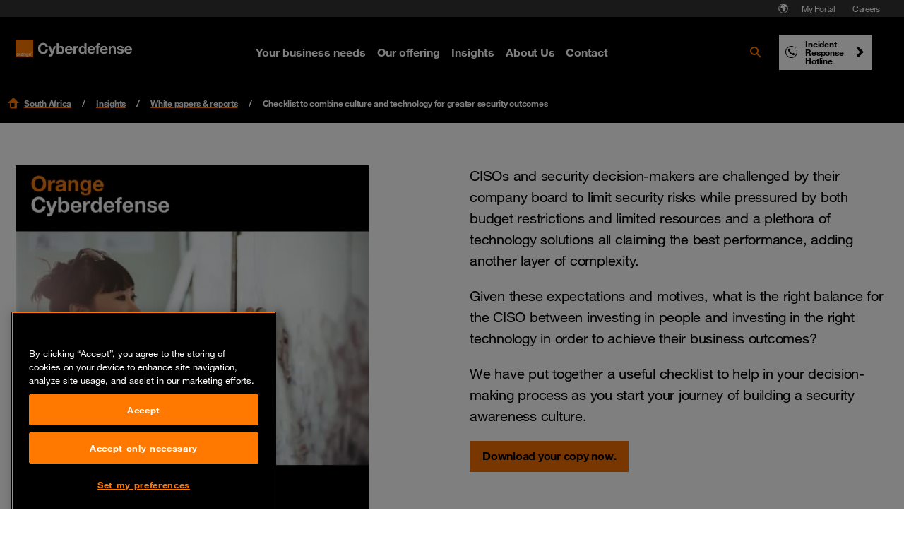

--- FILE ---
content_type: text/html; charset=utf-8
request_url: https://www.orangecyberdefense.com/za/white-papers/checklist-to-combine-culture-and-technology-for-greater-security-outcomes
body_size: 23323
content:
<!DOCTYPE html>
<html lang="en-za">
<head>

<meta charset="utf-8">
<!-- 
-->



<title> Checklist to combine culture and technology for greater security outcomes</title>
<meta name="generator" content="TYPO3 CMS" />
<meta name="viewport" content="width=device-width, initial-scale=1" />
<meta name="twitter:card" content="summary" />









<!-- Vite Assets --><script nonce="TgRFAZkxFmS+74dKP129oA==" src="/assets/main.js?v=283299" defer></script><link rel="stylesheet" href="/assets/main.css?v=283299">                <link rel="apple-touch-icon" sizes="57x57" href="/typo3conf/ext/orangecyberdefense_template/Resources/Public/img/favicon/apple-touch-icon-57x57.png">
                <link rel="apple-touch-icon" sizes="60x60" href="/typo3conf/ext/orangecyberdefense_template/Resources/Public/img/favicon/apple-touch-icon-60x60.png">
                <link rel="apple-touch-icon" sizes="72x72" href="/typo3conf/ext/orangecyberdefense_template/Resources/Public/img/favicon/apple-touch-icon-72x72.png">
                <link rel="apple-touch-icon" sizes="76x76" href="/typo3conf/ext/orangecyberdefense_template/Resources/Public/img/favicon/apple-touch-icon-76x76.png">
                <link rel="apple-touch-icon" sizes="114x114" href="/typo3conf/ext/orangecyberdefense_template/Resources/Public/img/favicon/apple-touch-icon-114x114.png">
                <link rel="apple-touch-icon" sizes="120x120" href="/typo3conf/ext/orangecyberdefense_template/Resources/Public/img/favicon/apple-touch-icon-120x120.png">
                <link rel="apple-touch-icon" sizes="144x144" href="/typo3conf/ext/orangecyberdefense_template/Resources/Public/img/favicon/apple-touch-icon-144x144.png">
                <link rel="apple-touch-icon-precomposed" sizes="144x144" href="/typo3conf/ext/orangecyberdefense_template/Resources/Public/img/favicon/apple-touch-icon-144x144.png" />
                <link rel="apple-touch-icon" sizes="152x152" href="/typo3conf/ext/orangecyberdefense_template/Resources/Public/img/favicon/apple-touch-icon-152x152.png">
                <link rel="apple-touch-icon-precomposed" sizes="152x152" href="/typo3conf/ext/orangecyberdefense_template/Resources/Public/img/favicon/apple-touch-icon-152x152.png" />

                <link rel="icon" href="/typo3conf/ext/orangecyberdefense_template/Resources/Public/img/favicon/favicon.ico">

                <link rel="icon" type="image/png" sizes="32x32" href="/typo3conf/ext/orangecyberdefense_template/Resources/Public/img/favicon/favicon-32x32.png">
                <link rel="icon" type="image/png" sizes="96x96" href="/typo3conf/ext/orangecyberdefense_template/Resources/Public/img/favicon/favicon-96x96.png">
                <link rel="icon" type="image/png" sizes="16x16" href="/typo3conf/ext/orangecyberdefense_template/Resources/Public/img/favicon/favicon-16x16.png">
                <link rel="manifest" href="/typo3conf/ext/orangecyberdefense_template/Resources/Public/img/favicon/manifest.json">

                <meta name="msapplication-TileColor" content="#ffffff">
                <meta name="msapplication-TileImage" content="/typo3conf/ext/orangecyberdefense_template/Resources/Public/img/favicon/mstile-144x144.png">
                <meta name="theme-color" content="#ffffff"><script id="gtmScript" nonce="TgRFAZkxFmS+74dKP129oA==">        (function(w,d,s,l,i){w[l]=w[l]||[];w[l].push({'gtm.start':
        new Date().getTime(),event:'gtm.js'});var f=d.getElementsByTagName(s)[0],
        j=d.createElement(s),dl=l!='dataLayer'?'&l='+l:'';j.async=true;j.src=
        'https://www.googletagmanager.com/gtm.js?id='+i+dl;
        var n=d.querySelector('[nonce]');
        n&&j.setAttribute('nonce',n.nonce||n.getAttribute('nonce'));
        // Added code
        w.nonceForCustomScripts = n.nonce||n.getAttribute('nonce');
        // End added code
        f.parentNode.insertBefore(j,f);
        })(window,document,'script','dataLayer','GTM-NG32Z999');</script>
<link rel="canonical" href="https://www.orangecyberdefense.com/za/white-papers/checklist-to-combine-culture-and-technology-for-greater-security-outcomes"/>

<link rel="alternate" hreflang="en-za" href="https://www.orangecyberdefense.com/za/white-papers/checklist-to-combine-culture-and-technology-for-greater-security-outcomes"/>
<link rel="alternate" hreflang="x-default" href="https://www.orangecyberdefense.com/za/white-papers/checklist-to-combine-culture-and-technology-for-greater-security-outcomes"/>
<!-- This site is optimized with the Yoast SEO for TYPO3 plugin - https://yoast.com/typo3-extensions-seo/ -->

<script type="application/ld+json" id="ext-schema-jsonld">{"@context":"https://schema.org/","@type":"WebPage","breadcrumb":{"@type":"BreadcrumbList","itemListElement":[{"@type":"ListItem","item":{"@type":"WebPage","@id":"https://www.orangecyberdefense.com/za/insights"},"name":"Insights","position":"1"},{"@type":"ListItem","item":{"@type":"WebPage","@id":"https://www.orangecyberdefense.com/za/insights/white-papers"},"name":"White papers & reports","position":"2"},{"@type":"ListItem","item":{"@type":"WebPage","@id":"https://www.orangecyberdefense.com/za/white-papers/checklist-to-combine-culture-and-technology-for-greater-security-outcomes"},"name":"Checklist to combine culture and technology for greater security outcomes","position":"3"}]}}</script>
</head>
<body id="page-6120" class="landingpage no-js">
<div itemscope itemtype="https://schema.org/Organization"><link itemprop="url" content="https://www.orangecyberdefense.com/za/" /><meta itemprop="logo" content="https://www.orangecyberdefense.com/typo3conf/ext/orangecyberdefense_template/Resources/Public/img/logo-on-white.svg" /></div><div itemscope itemtype="https://schema.org/WebSite"><div id="wrapper"><div id="header-top-nav" class="hidden xl:block fixed top-0 w-full h-6 text-xs text-white bg-grey-500 px-[22px] z-[1001]"><nav aria-label="Pre navigation" class="h-full"><ul class="flex justify-end size-full gap-1 p-0 m-0 list-none"><li class="country-select-modal"><button data-modal="country-select-modal" class="h-full px-1.5 text-white hover:text-black inline-flex items-center" aria-label="Select language"><svg class="size-4" width="16" height="16" aria-hidden="true" fill="none" xmlns="http://www.w3.org/2000/svg"><path fill-rule="evenodd" clip-rule="evenodd" d="M7.598 13.987h-.006.006ZM8 1.2a6.8 6.8 0 1 0 0 13.6A6.8 6.8 0 0 0 8 1.2Zm0 12.805a6.002 6.002 0 0 1-5.2-3V8.962a.562.562 0 0 0-.562-.562H2.08a.099.099 0 0 1-.075-.047 6.005 6.005 0 0 1 5.57-6.343l-.004.005L7.2 2.4c-.019 0-.787-.013-.8 0l-.8.8c-.013.014 0 .41 0 .43v.025A.345.345 0 0 0 5.945 4H6.8c.12 0 .81-.8.83-.8h.77a.333.333 0 0 1 .333.333v.135A.333.333 0 0 1 8.4 4h-.37a.071.071 0 0 0-.05.021l-.78.758c-.013.014.019.021 0 .021H5.812a.51.51 0 0 0-.362.15l-.904.904a.5.5 0 0 0-.146.353v1.314a.48.48 0 0 0 .48.48h1.313a.5.5 0 0 1 .354.146l.923.924a.442.442 0 0 1 .13.312v2.002a.52.52 0 0 0 .152.367l.49.49a.539.539 0 0 0 .381.158h.318a.539.539 0 0 0 .42-.202l1.32-1.649a.545.545 0 0 0 .119-.34v-.98a.07.07 0 0 1 .02-.05l.628-.627a.517.517 0 0 0 .152-.366v-.388a.478.478 0 0 0-.14-.338l-1.44-1.439a.07.07 0 0 1-.02-.05s.002-.47.007-.896a.284.284 0 0 1 .486-.197l1.337 1.353a.24.24 0 0 0 .34 0l.63-.63 1.053 1.052A6.005 6.005 0 0 1 8 14.005Z" fill="currentColor"/><path d="M8.002 4.005A.071.071 0 0 1 8.029 4l.594 1.6-.871 1.511-1.206 1.036A.5.5 0 0 0 6.192 8H4.88a.48.48 0 0 1-.48-.48V6.208a.5.5 0 0 1 .147-.353l.904-.904a.51.51 0 0 1 .361-.15H7.2c.019 0-.014-.008 0-.02l.779-.76a.071.071 0 0 1 .023-.015Z" fill="currentColor"/></svg></button></li><li class="flex items-center"><a href="https://portal.orangecyberdefense.com" target="_blank" class="text-white pre-nav-title hover:!text-white hover:!no-underline px-3 py-1" rel="noreferrer">
                        My Portal
                    </a></li><li class="flex items-center"><a href="https://jobs.za.orangecyberdefense.com/" class="text-white pre-nav-title hover:!text-white hover:!no-underline px-3 py-1">
                        Careers
                    </a></li></ul></nav></div><dialog id="country-select-modal" class="bg-black z-[9999] backdrop:bg-black/70 px-6 max-sm:pb-6 md:px-20 py-[4.5rem] w-screen lg:w-[60vw] relative overflow-hidden max-w-4xl rounded-sm"><img class="absolute inset-0 object-cover -z-[1]" alt="" src="/typo3conf/ext/orangecyberdefense_template/Resources/Public/img/ocd-black-background.png"  /><div class="absolute right-6 top-6"><button type="button" id="close-country-select-modal" class="icon-close"><span class="sr-only">
                    Close
                </span></button></div><div class="label--large text-center text-white">Select your country</div><div class="grid justify-center gap-5 grid-cols-2 xl:grid-cols-3"><a href="https://www.orangecyberdefense.com/" class="text-black bg-white hover:bg-primary hover:!text-white hover:!no-underline inline-flex w-full p-2 " aria-label="Select  region"><p class="country-label label--medium m-0"><img class="flag w-6 h-[18px] mr-2 object-contain" src="/typo3conf/ext/orangecyberdefense_template/Resources/Public/img/flags/global.svg" alt="" aria-hidden="true"></p></a><a href="https://www.orangecyberdefense.com/be/" class="text-black bg-white hover:bg-primary hover:!text-white hover:!no-underline inline-flex w-full p-2 " aria-label="Select Belgium region"><p class="country-label label--medium m-0"><img class="flag w-6 h-[18px] mr-2 object-contain" src="/typo3conf/ext/orangecyberdefense_template/Resources/Public/img/flags/be.svg" alt="" aria-hidden="true">Belgium</p></a><a href="https://www.orangecyberdefense.com/cn/en/" class="text-black bg-white hover:bg-primary hover:!text-white hover:!no-underline inline-flex w-full p-2 " aria-label="Select China region"><p class="country-label label--medium m-0"><img class="flag w-6 h-[18px] mr-2 object-contain" src="/typo3conf/ext/orangecyberdefense_template/Resources/Public/img/flags/cn.svg" alt="" aria-hidden="true">China</p></a><a href="https://www.orangecyberdefense.com/dk/" class="text-black bg-white hover:bg-primary hover:!text-white hover:!no-underline inline-flex w-full p-2 " aria-label="Select Denmark region"><p class="country-label label--medium m-0"><img class="flag w-6 h-[18px] mr-2 object-contain" src="/typo3conf/ext/orangecyberdefense_template/Resources/Public/img/flags/dk.svg" alt="" aria-hidden="true">Denmark</p></a><a href="https://www.orangecyberdefense.com/fr/" class="text-black bg-white hover:bg-primary hover:!text-white hover:!no-underline inline-flex w-full p-2 " aria-label="Select France region"><p class="country-label label--medium m-0"><img class="flag w-6 h-[18px] mr-2 object-contain" src="/typo3conf/ext/orangecyberdefense_template/Resources/Public/img/flags/fr.svg" alt="" aria-hidden="true">France</p></a><a href="https://www.orangecyberdefense.com/de/" class="text-black bg-white hover:bg-primary hover:!text-white hover:!no-underline inline-flex w-full p-2 " aria-label="Select Germany region"><p class="country-label label--medium m-0"><img class="flag w-6 h-[18px] mr-2 object-contain" src="/typo3conf/ext/orangecyberdefense_template/Resources/Public/img/flags/de.svg" alt="" aria-hidden="true">Germany</p></a><a href="https://www.orangecyberdefense.com/global/" class="text-black bg-white hover:bg-primary hover:!text-white hover:!no-underline inline-flex w-full p-2  xl:col-start-2 order-last" aria-label="Select Global region"><p class="country-label label--medium m-0"><img class="flag w-6 h-[18px] mr-2 object-contain" src="/typo3conf/ext/orangecyberdefense_template/Resources/Public/img/flags/global.svg" alt="" aria-hidden="true">Global</p></a><a href="https://www.orangecyberdefense.com/ar-ma/" class="text-black bg-white hover:bg-primary hover:!text-white hover:!no-underline inline-flex w-full p-2 " aria-label="Select Maghreb &amp; West Africa region"><p class="country-label label--medium m-0"><img class="flag w-6 h-[18px] mr-2 object-contain" src="/typo3conf/ext/orangecyberdefense_template/Resources/Public/img/flags/global.svg" alt="" aria-hidden="true">Maghreb &amp; West Africa</p></a><a href="https://www.orangecyberdefense.com/nl/" class="text-black bg-white hover:bg-primary hover:!text-white hover:!no-underline inline-flex w-full p-2 " aria-label="Select Netherlands region"><p class="country-label label--medium m-0"><img class="flag w-6 h-[18px] mr-2 object-contain" src="/typo3conf/ext/orangecyberdefense_template/Resources/Public/img/flags/nl.svg" alt="" aria-hidden="true">Netherlands</p></a><a href="https://www.orangecyberdefense.com/no/" class="text-black bg-white hover:bg-primary hover:!text-white hover:!no-underline inline-flex w-full p-2 " aria-label="Select Norway region"><p class="country-label label--medium m-0"><img class="flag w-6 h-[18px] mr-2 object-contain" src="/typo3conf/ext/orangecyberdefense_template/Resources/Public/img/flags/no.svg" alt="" aria-hidden="true">Norway</p></a><a href="/za/" class="text-black bg-white hover:bg-primary hover:!text-white hover:!no-underline inline-flex w-full p-2 " aria-label="Select South Africa region"><p class="country-label label--medium m-0"><img class="flag w-6 h-[18px] mr-2 object-contain" src="/typo3conf/ext/orangecyberdefense_template/Resources/Public/img/flags/za.svg" alt="" aria-hidden="true">South Africa</p></a><a href="https://www.orangecyberdefense.com/se/" class="text-black bg-white hover:bg-primary hover:!text-white hover:!no-underline inline-flex w-full p-2 " aria-label="Select Sweden region"><p class="country-label label--medium m-0"><img class="flag w-6 h-[18px] mr-2 object-contain" src="/typo3conf/ext/orangecyberdefense_template/Resources/Public/img/flags/se.svg" alt="" aria-hidden="true">Sweden</p></a><a href="https://www.orangecyberdefense.com/ch/" class="text-black bg-white hover:bg-primary hover:!text-white hover:!no-underline inline-flex w-full p-2 " aria-label="Select Switzerland region"><p class="country-label label--medium m-0"><img class="flag w-6 h-[18px] mr-2 object-contain" src="/typo3conf/ext/orangecyberdefense_template/Resources/Public/img/flags/ch.svg" alt="" aria-hidden="true">Switzerland</p></a><a href="https://www.orangecyberdefense.com/uk/" class="text-black bg-white hover:bg-primary hover:!text-white hover:!no-underline inline-flex w-full p-2 " aria-label="Select United Kingdom region"><p class="country-label label--medium m-0"><img class="flag w-6 h-[18px] mr-2 object-contain" src="/typo3conf/ext/orangecyberdefense_template/Resources/Public/img/flags/gb.svg" alt="" aria-hidden="true">United Kingdom</p></a></div><div class="flex flex-col gap-2 h-full w-full p-4"><p class="text-white label--small text-center">Not finding what you are looking for, select your country from our regional selector:</p><form class="self-center w-4/5 md:w-1/2 relative"><select id="other-country" name="forma" class="bg-black text-white !border-white"  onchange="this.options[this.selectedIndex].value && (window.location = this.options[this.selectedIndex].value);"><option value="">Select your country</option><optgroup label="World Coverage"><option value="https://www.orangecyberdefense.com/global/">Afghanistan</option><option value="https://www.orangecyberdefense.com/se/">Åland Islands</option><option value="https://www.orangecyberdefense.com/global/">Albania</option><option value="https://www.orangecyberdefense.com/ar-ma/">Algeria</option><option value="https://www.orangecyberdefense.com/global/">American Samoa</option><option value="https://www.orangecyberdefense.com/fr/">Andorra</option><option value="https://www.orangecyberdefense.com/za/">Angola</option><option value="https://www.orangecyberdefense.com/uk/">Anguilla</option><option value="https://www.orangecyberdefense.com/global/">Antarctica</option><option value="https://www.orangecyberdefense.com/global/">Antigua and Barbuda</option><option value="https://www.orangecyberdefense.com/global/">Argentina</option><option value="https://www.orangecyberdefense.com/global/">Armenia</option><option value="https://www.orangecyberdefense.com/global/">Aruba</option><option value="https://www.orangecyberdefense.com/global/">Australia</option><option value="https://www.orangecyberdefense.com/de/">Austria</option><option value="https://www.orangecyberdefense.com/global/">Azerbaijan</option><option value="https://www.orangecyberdefense.com/global/">Bahamas</option><option value="https://www.orangecyberdefense.com/global/">Bahrain</option><option value="https://www.orangecyberdefense.com/global/">Bangladesh</option><option value="https://www.orangecyberdefense.com/global/">Barbados</option><option value="https://www.orangecyberdefense.com/global/">Belarus</option><option value="https://www.orangecyberdefense.com/be/">Belgium</option><option value="https://www.orangecyberdefense.com/global/">Belize</option><option value="https://www.orangecyberdefense.com/za/">Benin</option><option value="https://www.orangecyberdefense.com/global/">Bermuda</option><option value="https://www.orangecyberdefense.com/global/">Bhutan</option><option value="https://www.orangecyberdefense.com/global/">Bolivia</option><option value="https://www.orangecyberdefense.com/global/">Bonaire, Sint Eustatius and Saba</option><option value="https://www.orangecyberdefense.com/global/">Bosnia and Herzegovina</option><option value="https://www.orangecyberdefense.com/za/">Botswana</option><option value="https://www.orangecyberdefense.com/no/">Bouvet Island</option><option value="https://www.orangecyberdefense.com/global/">Brazil</option><option value="https://www.orangecyberdefense.com/uk/">British Indian Ocean Territory</option><option value="https://www.orangecyberdefense.com/global/">Brunei Darussalam</option><option value="https://www.orangecyberdefense.com/global/">Bulgaria</option><option value="https://www.orangecyberdefense.com/ar-ma/">Burkina Faso</option><option value="https://www.orangecyberdefense.com/za/">Burundi</option><option value="https://www.orangecyberdefense.com/global/">Cambodia</option><option value="https://www.orangecyberdefense.com/global/">Cameroon</option><option value="https://www.orangecyberdefense.com/global/">Canada</option><option value="https://www.orangecyberdefense.com/global/">Cape Verde</option><option value="https://www.orangecyberdefense.com/global/">Cayman Islands</option><option value="https://www.orangecyberdefense.com/za/">Central African Republic</option><option value="https://www.orangecyberdefense.com/ar-ma/">Chad</option><option value="https://www.orangecyberdefense.com/global/">Chile</option><option value="https://www.orangecyberdefense.com/cn/en/">China</option><option value="https://www.orangecyberdefense.com/global/">Christmas Island</option><option value="https://www.orangecyberdefense.com/global/">Cocos (Keeling) Islands</option><option value="https://www.orangecyberdefense.com/global/">Colombia</option><option value="https://www.orangecyberdefense.com/global/">Comoros</option><option value="https://www.orangecyberdefense.com/ar-ma/">Congo</option><option value="https://www.orangecyberdefense.com/global/">Cook Islands</option><option value="https://www.orangecyberdefense.com/global/">Costa Rica</option><option value="https://www.orangecyberdefense.com/ar-ma/">Côte d'Ivoire</option><option value="https://www.orangecyberdefense.com/global/">Croatia</option><option value="https://www.orangecyberdefense.com/global/">Cuba</option><option value="https://www.orangecyberdefense.com/global/">Curaçao</option><option value="https://www.orangecyberdefense.com/global/">Cyprus</option><option value="https://www.orangecyberdefense.com/global/">Czech Republic</option><option value="https://www.orangecyberdefense.com/dk/">Denmark</option><option value="https://www.orangecyberdefense.com/global/">Djibouti</option><option value="https://www.orangecyberdefense.com/global/">Dominica</option><option value="https://www.orangecyberdefense.com/global/">Dominican Republic</option><option value="https://www.orangecyberdefense.com/global/">Ecuador</option><option value="https://www.orangecyberdefense.com/global/">Egypt</option><option value="https://www.orangecyberdefense.com/global/">El Salvador</option><option value="https://www.orangecyberdefense.com/global/">Equatorial Guinea</option><option value="https://www.orangecyberdefense.com/za/">Eritrea</option><option value="https://www.orangecyberdefense.com/global/">Estonia</option><option value="https://www.orangecyberdefense.com/za/">Ethiopia</option><option value="https://www.orangecyberdefense.com/global/">Falkland Islands (Malvinas)</option><option value="https://www.orangecyberdefense.com/global/">Faroe Islands</option><option value="https://www.orangecyberdefense.com/global/">Fiji</option><option value="https://www.orangecyberdefense.com/global/">Finland</option><option value="https://www.orangecyberdefense.com/fr/">France</option><option value="https://www.orangecyberdefense.com/global/">French Guiana</option><option value="https://www.orangecyberdefense.com/global/">French Polynesia</option><option value="https://www.orangecyberdefense.com/global/">French Southern Territories</option><option value="https://www.orangecyberdefense.com/global/">Gabon</option><option value="https://www.orangecyberdefense.com/global/">Gambia</option><option value="https://www.orangecyberdefense.com/global/">Georgia</option><option value="https://www.orangecyberdefense.com/de/">Germany</option><option value="https://www.orangecyberdefense.com/global/">Ghana</option><option value="https://www.orangecyberdefense.com/global/">Gibraltar</option><option value="https://www.orangecyberdefense.com/global/">Greece</option><option value="https://www.orangecyberdefense.com/global/">Greenland</option><option value="https://www.orangecyberdefense.com/global/">Grenada</option><option value="https://www.orangecyberdefense.com/global/">Guadeloupe</option><option value="https://www.orangecyberdefense.com/global/">Guam</option><option value="https://www.orangecyberdefense.com/global/">Guatemala</option><option value="https://www.orangecyberdefense.com/global/">Guernsey</option><option value="https://www.orangecyberdefense.com/global/">Guinea</option><option value="https://www.orangecyberdefense.com/global/">Guinea-Bissau</option><option value="https://www.orangecyberdefense.com/global/">Guyana</option><option value="https://www.orangecyberdefense.com/global/">Haiti</option><option value="https://www.orangecyberdefense.com/global/">Heard Island and McDonald Islands</option><option value="https://www.orangecyberdefense.com/global/">Holy See (Vatican City State)</option><option value="https://www.orangecyberdefense.com/global/">Honduras</option><option value="https://www.orangecyberdefense.com/cn/en/">Hong Kong</option><option value="https://www.orangecyberdefense.com/global/">Hungary</option><option value="https://www.orangecyberdefense.com/global/">Iceland</option><option value="https://www.orangecyberdefense.com/global/">India</option><option value="https://www.orangecyberdefense.com/global/">Indonesia</option><option value="https://www.orangecyberdefense.com/global/">Iran</option><option value="https://www.orangecyberdefense.com/global/">Iraq</option><option value="https://www.orangecyberdefense.com/global/">Ireland</option><option value="https://www.orangecyberdefense.com/global/">Isle of Man</option><option value="https://www.orangecyberdefense.com/global/">Israel</option><option value="https://www.orangecyberdefense.com/global/">Italy</option><option value="https://www.orangecyberdefense.com/global/">Jamaica</option><option value="https://www.orangecyberdefense.com/global/">Japan</option><option value="https://www.orangecyberdefense.com/global/">Jersey</option><option value="https://www.orangecyberdefense.com/global/">Jordan</option><option value="https://www.orangecyberdefense.com/global/">Kazakhstan</option><option value="https://www.orangecyberdefense.com/global/">Kenya</option><option value="https://www.orangecyberdefense.com/global/">Kiribati</option><option value="https://www.orangecyberdefense.com/global/">Korea, Democratic People's Republic of</option><option value="https://www.orangecyberdefense.com/global/">Korea, Republic of</option><option value="https://www.orangecyberdefense.com/global/">Kuwait</option><option value="https://www.orangecyberdefense.com/global/">Kyrgyzstan</option><option value="https://www.orangecyberdefense.com/global/">Lao</option><option value="https://www.orangecyberdefense.com/global/">Latvia</option><option value="https://www.orangecyberdefense.com/global/">Lebanon</option><option value="https://www.orangecyberdefense.com/za/">Lesotho</option><option value="https://www.orangecyberdefense.com/global/">Liberia</option><option value="https://www.orangecyberdefense.com/ar-ma/">Libya</option><option value="https://www.orangecyberdefense.com/global/">Liechtenstein</option><option value="https://www.orangecyberdefense.com/global/">Lithuania</option><option value="https://www.orangecyberdefense.com/global/">Luxembourg</option><option value="https://www.orangecyberdefense.com/global/">Macao</option><option value="https://www.orangecyberdefense.com/global/">Macedonia</option><option value="https://www.orangecyberdefense.com/global/">Madagascar</option><option value="https://www.orangecyberdefense.com/global/">Malawi</option><option value="https://www.orangecyberdefense.com/global/">Malaysia</option><option value="https://www.orangecyberdefense.com/global/">Maldives</option><option value="https://www.orangecyberdefense.com/global/">Mali</option><option value="https://www.orangecyberdefense.com/global/">Malta</option><option value="https://www.orangecyberdefense.com/global/">Marshall Islands</option><option value="https://www.orangecyberdefense.com/global/">Martinique</option><option value="https://www.orangecyberdefense.com/global/">Mauritania</option><option value="https://www.orangecyberdefense.com/global/">Mauritius</option><option value="https://www.orangecyberdefense.com/global/">Mayotte</option><option value="https://www.orangecyberdefense.com/global/">Mexico</option><option value="https://www.orangecyberdefense.com/global/">Micronesia</option><option value="https://www.orangecyberdefense.com/global/">Moldova</option><option value="https://www.orangecyberdefense.com/global/">Monaco</option><option value="https://www.orangecyberdefense.com/global/">Mongolia</option><option value="https://www.orangecyberdefense.com/global/">Montenegro</option><option value="https://www.orangecyberdefense.com/global/">Montserrat</option><option value="https://www.orangecyberdefense.com/ar-ma/">Morocco</option><option value="https://www.orangecyberdefense.com/global/">Mozambique</option><option value="https://www.orangecyberdefense.com/global/">Myanmar</option><option value="https://www.orangecyberdefense.com/global/">Namibia</option><option value="https://www.orangecyberdefense.com/global/">Nauru</option><option value="https://www.orangecyberdefense.com/global/">Nepal</option><option value="https://www.orangecyberdefense.com/nl/">Netherlands</option><option value="https://www.orangecyberdefense.com/global/">New Caledonia</option><option value="https://www.orangecyberdefense.com/global/">New Zealand</option><option value="https://www.orangecyberdefense.com/global/">Nicaragua</option><option value="https://www.orangecyberdefense.com/global/">Niger</option><option value="https://www.orangecyberdefense.com/global/">Nigeria</option><option value="https://www.orangecyberdefense.com/global/">Niue</option><option value="https://www.orangecyberdefense.com/global/">Norfolk Island</option><option value="https://www.orangecyberdefense.com/global/">Northern Mariana Islands</option><option value="https://www.orangecyberdefense.com/no/">Norway</option><option value="https://www.orangecyberdefense.com/global/">Oman</option><option value="https://www.orangecyberdefense.com/global/">Pakistan</option><option value="https://www.orangecyberdefense.com/global/">Palau</option><option value="https://www.orangecyberdefense.com/global/">Panama</option><option value="https://www.orangecyberdefense.com/global/">Papua New Guinea</option><option value="https://www.orangecyberdefense.com/global/">Paraguay</option><option value="https://www.orangecyberdefense.com/global/">Peru</option><option value="https://www.orangecyberdefense.com/global/">Philippines</option><option value="https://www.orangecyberdefense.com/global/">Pitcairn</option><option value="https://www.orangecyberdefense.com/global/">Poland</option><option value="https://www.orangecyberdefense.com/global/">Portugal</option><option value="https://www.orangecyberdefense.com/global/">Puerto Rico</option><option value="https://www.orangecyberdefense.com/global/">Qatar</option><option value="https://www.orangecyberdefense.com/global/">Réunion</option><option value="https://www.orangecyberdefense.com/global/">Romania</option><option value="https://www.orangecyberdefense.com/global/">Russian Federation</option><option value="https://www.orangecyberdefense.com/global/">Rwanda</option><option value="https://www.orangecyberdefense.com/global/">Saint Barthélemy</option><option value="https://www.orangecyberdefense.com/global/">Saint Helena, Ascension and Tristan da Cunha</option><option value="https://www.orangecyberdefense.com/global/">Saint Kitts and Nevis</option><option value="https://www.orangecyberdefense.com/global/">Saint Lucia</option><option value="https://www.orangecyberdefense.com/global/">Saint Martin</option><option value="https://www.orangecyberdefense.com/global/">Saint Pierre and Miquelon</option><option value="https://www.orangecyberdefense.com/global/">Saint Vincent and the Grenadines</option><option value="https://www.orangecyberdefense.com/global/">Samoa</option><option value="https://www.orangecyberdefense.com/global/">San Marino</option><option value="https://www.orangecyberdefense.com/global/">Sao Tome and Principe</option><option value="https://www.orangecyberdefense.com/global/">Saudi Arabia</option><option value="https://www.orangecyberdefense.com/global/">Senegal</option><option value="https://www.orangecyberdefense.com/global/">Serbia</option><option value="https://www.orangecyberdefense.com/global/">Seychelles</option><option value="https://www.orangecyberdefense.com/global/">Sierra Leone</option><option value="https://www.orangecyberdefense.com/global/">Singapore</option><option value="https://www.orangecyberdefense.com/global/">Sint Maarten</option><option value="https://www.orangecyberdefense.com/global/">Slovakia</option><option value="https://www.orangecyberdefense.com/global/">Slovenia</option><option value="https://www.orangecyberdefense.com/global/">Solomon Islands</option><option value="https://www.orangecyberdefense.com/global/">Somalia</option><option value="https://www.orangecyberdefense.com/za/">South Africa</option><option value="https://www.orangecyberdefense.com/global/">South Georgia and the South Sandwich Islands</option><option value="https://www.orangecyberdefense.com/global/">South Sudan</option><option value="https://www.orangecyberdefense.com/global/">Spain</option><option value="https://www.orangecyberdefense.com/global/">Sri Lanka</option><option value="https://www.orangecyberdefense.com/global/">Sudan</option><option value="https://www.orangecyberdefense.com/global/">Suriname</option><option value="https://www.orangecyberdefense.com/global/">Svalbard and Jan Mayen</option><option value="https://www.orangecyberdefense.com/global/">Swaziland</option><option value="https://www.orangecyberdefense.com/se/">Sweden</option><option value="https://www.orangecyberdefense.com/de/">Switzerland</option><option value="https://www.orangecyberdefense.com/global/">Syrian Arab Republic</option><option value="https://www.orangecyberdefense.com/cn/">Taiwan</option><option value="https://www.orangecyberdefense.com/global/">Tajikistan</option><option value="https://www.orangecyberdefense.com/global/">Tanzania</option><option value="https://www.orangecyberdefense.com/global/">Thailand</option><option value="https://www.orangecyberdefense.com/global/">Timor-Leste</option><option value="https://www.orangecyberdefense.com/global/">Togo</option><option value="https://www.orangecyberdefense.com/global/">Tokelau</option><option value="https://www.orangecyberdefense.com/global/">Tonga</option><option value="https://www.orangecyberdefense.com/global/">Trinidad and Tobago</option><option value="https://www.orangecyberdefense.com/ar-ma/">Tunisia</option><option value="https://www.orangecyberdefense.com/global/">Turkey</option><option value="https://www.orangecyberdefense.com/global/">Turkmenistan</option><option value="https://www.orangecyberdefense.com/global/">Tuvalu</option><option value="https://www.orangecyberdefense.com/global/">Uganda</option><option value="https://www.orangecyberdefense.com/global/">Ukraine</option><option value="https://www.orangecyberdefense.com/global/">United Arab Emirates</option><option value="https://www.orangecyberdefense.com/uk/">United Kingdom</option><option value="https://www.orangecyberdefense.com/global/">United States</option><option value="https://www.orangecyberdefense.com/global/">United States Minor Outlying Islands</option><option value="https://www.orangecyberdefense.com/global/">Uruguay</option><option value="https://www.orangecyberdefense.com/global/">Uzbekistan</option><option value="https://www.orangecyberdefense.com/global/">Vanuatu</option><option value="https://www.orangecyberdefense.com/global/">Venezuela</option><option value="https://www.orangecyberdefense.com/global/">Vietnam</option><option value="https://www.orangecyberdefense.com/global/">Virgin Islands, British</option><option value="https://www.orangecyberdefense.com/global/">Virgin Islands, U.S.</option><option value="https://www.orangecyberdefense.com/global/">Wallis and Futuna</option><option value="https://www.orangecyberdefense.com/global/">Western Sahara</option><option value="https://www.orangecyberdefense.com/global/">Yemen</option><option value="https://www.orangecyberdefense.com/global/">Zambia</option><option value="https://www.orangecyberdefense.com/global/">Zimbabwe</option></optgroup></select><img alt="" width="24" height="16" class="absolute top-1/2 right-4 -translate-y-1/2 pointer-events-none object-contain" src="/typo3conf/ext/orangecyberdefense_template/Resources/Public/img/menu-chevron-down.svg" /></form></div></dialog><div class="sticky xl:mb-6 xl:top-6 z-[1000]"><header class="header" id="header" aria-label="Menus" itemscope itemtype="http://schema.org/WPHeader"><a aria-label="Back to homepage" class="logo" href="/za/"></a><nav class="main-menu xl:flex h-full hidden"  aria-label="Main menu"><ul class="flex items-center p-0 m-0" role="menu"><li class="show-overlay has-submenu group inline-flex h-full" itemscope itemtype="http://www.schema.org/SiteNavigationElement"><button class="hover:!no-underline menu-title text-white text-base active:text-black flex items-center flex-row font-bold p-2 font-body trigger-submenu" aria-expanded="false" aria-haspopup="true"><span>Your business needs</span></button><div data-submenu-dropdown class="
                                absolute left-0 right-0 flex group-[.is-hovering]:translate-y-0 group-focus-visible:translate-y-0 w-full min-h-[378px] items-stretch bg-white overflow-hidden cursor-auto -z-10 top-full -translate-y-full
                            " aria-hidden="true"><div data-submenu-container class="container mx-auto px-3 grid grid-cols-4 max-h divide-x"><ul class="flex flex-col p-0 m-0 border-grey-200 pt-3" role="menu"><li class="inline-flex label--large text-black"><a href="/za/your-business-needs" class="py-3 w-full submenu-label-1" role="menuitem" itemprop="url"><span itemprop="name">Your business needs</span></a></li><li class="inline-flex"><button data-submenu aria-controls="submenu-15038" class="submenu-title-1 group/button inline-flex max-h-10 py-3 gap-2 label--medium w-full text-left aria-expanded:text-black" aria-expanded="true"><span class="self-center group-hover/button:underline">By challenge</span><span class="inline-flex group-aria-expanded/button:hidden"><svg width="20" height="20" fill="none" xmlns="http://www.w3.org/2000/svg" aria-hidden="true"><path fill-rule="evenodd" clip-rule="evenodd" d="m6 15 2 2 7-7-7-7-2 2 5 5-5 5Z" fill="#FF7900"/></svg></span></button></li><li class="inline-flex"><button data-submenu aria-controls="submenu-15037" class="submenu-title-1 group/button inline-flex max-h-10 py-3 gap-2 label--medium w-full text-left aria-expanded:text-black" aria-expanded="false"><span class="self-center group-hover/button:underline">By security topic</span><span class="inline-flex group-aria-expanded/button:hidden"><svg width="20" height="20" fill="none" xmlns="http://www.w3.org/2000/svg" aria-hidden="true"><path fill-rule="evenodd" clip-rule="evenodd" d="m6 15 2 2 7-7-7-7-2 2 5 5-5 5Z" fill="#FF7900"/></svg></span></button></li><li class="inline-flex"><button data-submenu aria-controls="submenu-15036" class="submenu-title-1 group/button inline-flex max-h-10 py-3 gap-2 label--medium w-full text-left aria-expanded:text-black" aria-expanded="false"><span class="self-center group-hover/button:underline">By industry</span><span class="inline-flex group-aria-expanded/button:hidden"><svg width="20" height="20" fill="none" xmlns="http://www.w3.org/2000/svg" aria-hidden="true"><path fill-rule="evenodd" clip-rule="evenodd" d="m6 15 2 2 7-7-7-7-2 2 5 5-5 5Z" fill="#FF7900"/></svg></span></button></li></ul><div data-submenus-holder class="col-span-3 border-grey-100"><div id="submenu-15038" class=" grid grid-cols grid-cols-3 h-full aria-hidden:hidden" ><div data-submenu-col-two class="flex flex-col justify-between col-span-3 xl:col-span-2 p-6"><span class="h-[34px]" aria-hidden="true"></span><ul class="submenu-items grow block columns-2 p-0 m-0" role="menu"><li class="inline-flex w-full"><a href="/za/your-business-needs/by-challenges/artificial-intelligence" class="submenu-item-2 py-3 label--medium w-full text-black" role="menuitem" itemprop="url"><span itemprop="name">AI Security</span></a></li><li class="inline-flex w-full"><a href="/za/offering/managed-services/detect-respond" class="submenu-item-2 py-3 label--medium w-full text-black" role="menuitem" itemprop="url"><span itemprop="name">Detection &amp; Response</span></a></li><li class="inline-flex w-full"><a href="/za/offering/managed-services/sase" class="submenu-item-2 py-3 label--medium w-full text-black" role="menuitem" itemprop="url"><span itemprop="name">SASE</span></a></li><li class="inline-flex w-full"><a href="/za/your-business-needs/by-security-topic/identity-access-management-1" class="submenu-item-2 py-3 label--medium w-full text-black" role="menuitem" itemprop="url"><span itemprop="name">Identity &amp; Access Management</span></a></li><li class="inline-flex w-full"><a href="/za/offering/respond/cyber-security-incident-response" class="submenu-item-2 py-3 label--medium w-full text-black" role="menuitem" itemprop="url"><span itemprop="name">Incident Response</span></a></li><li class="inline-flex w-full"><a href="/za/white-papers/beating-ransomware" class="submenu-item-2 py-3 label--medium w-full text-black" role="menuitem" itemprop="url"><span itemprop="name">Ransomware</span></a></li><li class="inline-flex w-full"><a href="/za/hot-topics/zero-trust-1" class="submenu-item-2 py-3 label--medium w-full text-black" role="menuitem" itemprop="url"><span itemprop="name">Zero Trust</span></a></li><li class="inline-flex w-full"><a href="/za/your-business-needs/by-security-topic/security-for-microsoft" class="submenu-item-2 py-3 label--medium w-full text-black" role="menuitem" itemprop="url"><span itemprop="name">Security for Microsoft</span></a></li><li class="inline-flex w-full"><a href="/za/your-business-needs/by-security-topic/secure-infrastructure-1" class="submenu-item-2 py-3 label--medium w-full text-black" role="menuitem" itemprop="url"><span itemprop="name">Infrastructure Security</span></a></li><li class="inline-flex w-full"><a href="/za/offering/managed-services/detect-respond/mdr-buyers-guide" class="submenu-item-2 py-3 label--medium w-full text-black" role="menuitem" itemprop="url"><span itemprop="name">Select the right MDR Solution</span></a></li></ul><a href="/za/your-business-needs/by-challenge" class="submenu-label-2 relative w-1/2 label--medium py-3 text-black flex" data-view-all="true">
                                                            Read more
                                                        </a></div></div><div id="submenu-15037" class=" grid grid-cols grid-cols-3 h-full aria-hidden:hidden" aria-hidden="true"><div data-submenu-col-two class="flex flex-col justify-between col-span-3 xl:col-span-2 p-6"><span class="h-[34px]" aria-hidden="true"></span><ul class="submenu-items grow block columns-2 p-0 m-0" role="menu"><li class="inline-flex w-full"><a href="/za/offering/managed-services/threat-intelligence" class="submenu-item-2 py-3 label--medium w-full text-black" role="menuitem" itemprop="url"><span itemprop="name">Threat Intelligence</span></a></li><li class="inline-flex w-full"><a href="/za/offering/managed-services/sase" class="submenu-item-2 py-3 label--medium w-full text-black" role="menuitem" itemprop="url"><span itemprop="name">SASE</span></a></li><li class="inline-flex w-full"><a href="/za/offering/managed-services/ot-security" class="submenu-item-2 py-3 label--medium w-full text-black" role="menuitem" itemprop="url"><span itemprop="name">Industrial Cybersecurity</span></a></li><li class="inline-flex w-full"><a href="/za/solutions/security-for-microsoft" class="submenu-item-2 py-3 label--medium w-full text-black" role="menuitem" itemprop="url"><span itemprop="name">Security for Microsoft</span></a></li><li class="inline-flex w-full"><a href="/za/your-business-needs/by-security-topic/cloud-security-1" class="submenu-item-2 py-3 label--medium w-full text-black" role="menuitem" itemprop="url"><span itemprop="name">Cloud Security</span></a></li><li class="inline-flex w-full"><a href="/za/solutions/vulnerability-management" class="submenu-item-2 py-3 label--medium w-full text-black" role="menuitem" itemprop="url"><span itemprop="name">Vulnerability Management</span></a></li><li class="inline-flex w-full"><a href="/za/your-business-needs/by-security-topic/identity-access-management-1" class="submenu-item-2 py-3 label--medium w-full text-black" role="menuitem" itemprop="url"><span itemprop="name">Identity &amp; Access Management</span></a></li><li class="inline-flex w-full"><a href="/za/your-business-needs/by-security-topic/secure-infrastructure-1" class="submenu-item-2 py-3 label--medium w-full text-black" role="menuitem" itemprop="url"><span itemprop="name">Secure Infrastructure</span></a></li><li class="inline-flex w-full"><a href="/za/offering/identify/application-security" class="submenu-item-2 py-3 label--medium w-full text-black" role="menuitem" itemprop="url"><span itemprop="name">Application Security</span></a></li><li class="inline-flex w-full"><a href="/za/your-business-needs/by-security-topic/data-protection" class="submenu-item-2 py-3 label--medium w-full text-black" role="menuitem" itemprop="url"><span itemprop="name">Data Protection</span></a></li><li class="inline-flex w-full"><a href="/za/offering/managed-services/detect-respond" class="submenu-item-2 py-3 label--medium w-full text-black" role="menuitem" itemprop="url"><span itemprop="name">Detect &amp; Respond</span></a></li></ul><a href="/za/your-business-needs/by-security-topic" class="submenu-label-2 relative w-1/2 label--medium py-3 text-black flex" data-view-all="true">
                                                            Read more
                                                        </a></div></div><div id="submenu-15036" class=" grid grid-cols grid-cols-3 h-full aria-hidden:hidden" aria-hidden="true"><div data-submenu-col-two class="flex flex-col justify-between col-span-3 xl:col-span-2 p-6"><span class="h-[34px]" aria-hidden="true"></span><ul class="submenu-items grow block columns-2 p-0 m-0" role="menu"><li class="inline-flex w-full"><a href="/za/your-business-needs/by-industry/security-for-financial-services-insurance" class="submenu-item-2 py-3 label--medium w-full text-black" role="menuitem" itemprop="url"><span itemprop="name">Security for Financial Services &amp; Insurance</span></a></li><li class="inline-flex w-full"><a href="/za/your-business-needs/by-industry/security-for-healthcare" class="submenu-item-2 py-3 label--medium w-full text-black" role="menuitem" itemprop="url"><span itemprop="name">Security for Healthcare</span></a></li><li class="inline-flex w-full"><a href="/za/your-business-needs/by-industry/security-for-retail-and-e-commerce" class="submenu-item-2 py-3 label--medium w-full text-black" role="menuitem" itemprop="url"><span itemprop="name">Security for Retail and E-commerce</span></a></li><li class="inline-flex w-full"><a href="/za/your-business-needs/by-industry/security-for-manufacturing" class="submenu-item-2 py-3 label--medium w-full text-black" role="menuitem" itemprop="url"><span itemprop="name">Security for Manufacturing</span></a></li><li class="inline-flex w-full"><a href="/za/your-business-needs/by-industry/security-for-energy-power" class="submenu-item-2 py-3 label--medium w-full text-black" role="menuitem" itemprop="url"><span itemprop="name">Security for Energy &amp; Power</span></a></li></ul><a href="/za/your-business-needs/by-industry" class="submenu-label-2 relative w-1/2 label--medium py-3 text-black flex" data-view-all="true">
                                                            Read more
                                                        </a></div></div></div></div></div></li><li class="show-overlay has-submenu group inline-flex h-full" itemscope itemtype="http://www.schema.org/SiteNavigationElement"><button class="hover:!no-underline menu-title text-white text-base active:text-black flex items-center flex-row font-bold p-2 font-body trigger-submenu" aria-expanded="false" aria-haspopup="true"><span>Our offering</span></button><div data-submenu-dropdown class="
                                absolute left-0 right-0 flex group-[.is-hovering]:translate-y-0 group-focus-visible:translate-y-0 w-full min-h-[378px] items-stretch bg-white overflow-hidden cursor-auto -z-10 top-full -translate-y-full
                            " aria-hidden="true"><div data-submenu-container class="container mx-auto px-3 grid grid-cols-4 max-h divide-x"><ul class="flex flex-col p-0 m-0 border-grey-200 pt-3" role="menu"><li class="inline-flex label--large text-black"><a href="/za/offering" class="py-3 w-full submenu-label-1" role="menuitem" itemprop="url"><span itemprop="name">Our offering</span></a></li><li class="inline-flex"><button data-submenu aria-controls="submenu-15129" class="submenu-title-1 group/button inline-flex max-h-10 py-3 gap-2 label--medium w-full text-left aria-expanded:text-black" aria-expanded="true"><span class="self-center group-hover/button:underline">Managed Services</span><span class="inline-flex group-aria-expanded/button:hidden"><svg width="20" height="20" fill="none" xmlns="http://www.w3.org/2000/svg" aria-hidden="true"><path fill-rule="evenodd" clip-rule="evenodd" d="m6 15 2 2 7-7-7-7-2 2 5 5-5 5Z" fill="#FF7900"/></svg></span></button></li><li class="inline-flex"><button data-submenu aria-controls="submenu-15236" class="submenu-title-1 group/button inline-flex max-h-10 py-3 gap-2 label--medium w-full text-left aria-expanded:text-black" aria-expanded="false"><span class="self-center group-hover/button:underline">Professional Services</span><span class="inline-flex group-aria-expanded/button:hidden"><svg width="20" height="20" fill="none" xmlns="http://www.w3.org/2000/svg" aria-hidden="true"><path fill-rule="evenodd" clip-rule="evenodd" d="m6 15 2 2 7-7-7-7-2 2 5 5-5 5Z" fill="#FF7900"/></svg></span></button></li><li class="inline-flex"><button data-submenu aria-controls="submenu-15284" class="submenu-title-1 group/button inline-flex max-h-10 py-3 gap-2 label--medium w-full text-left aria-expanded:text-black" aria-expanded="false"><span class="self-center group-hover/button:underline">Ethical Hacking</span><span class="inline-flex group-aria-expanded/button:hidden"><svg width="20" height="20" fill="none" xmlns="http://www.w3.org/2000/svg" aria-hidden="true"><path fill-rule="evenodd" clip-rule="evenodd" d="m6 15 2 2 7-7-7-7-2 2 5 5-5 5Z" fill="#FF7900"/></svg></span></button></li><li class="inline-flex"><button data-submenu aria-controls="submenu-15235" class="submenu-title-1 group/button inline-flex max-h-10 py-3 gap-2 label--medium w-full text-left aria-expanded:text-black" aria-expanded="false"><span class="self-center group-hover/button:underline">Training</span><span class="inline-flex group-aria-expanded/button:hidden"><svg width="20" height="20" fill="none" xmlns="http://www.w3.org/2000/svg" aria-hidden="true"><path fill-rule="evenodd" clip-rule="evenodd" d="m6 15 2 2 7-7-7-7-2 2 5 5-5 5Z" fill="#FF7900"/></svg></span></button></li></ul><div data-submenus-holder class="col-span-3 border-grey-100"><div id="submenu-15129" class=" grid grid-cols grid-cols-3 h-full aria-hidden:hidden" ><div data-submenu-col-two class="flex flex-col justify-between col-span-3 xl:col-span-2 p-6"><span class="h-[34px]" aria-hidden="true"></span><ul class="submenu-items grow block columns-2 p-0 m-0" role="menu"><li class="inline-flex w-full"><a href="/za/offering/managed-services/continuous-threat-exposure-management" class="submenu-item-2 py-3 label--medium w-full text-black" role="menuitem" itemprop="url"><span itemprop="name">Continuous Threat Exposure Management</span></a></li><li class="inline-flex w-full"><a href="/za/offering/managed-services/sase" class="submenu-item-2 py-3 label--medium w-full text-black" role="menuitem" itemprop="url"><span itemprop="name">SASE: Secure Access Service Edge</span></a></li><li class="inline-flex w-full"><a href="/za/offering/respond/cyber-security-incident-response" class="submenu-item-2 py-3 label--medium w-full text-black" role="menuitem" itemprop="url"><span itemprop="name">Cybersecurity Incident Response</span></a></li><li class="inline-flex w-full"><a href="/za/offering/managed-services/threat-intelligence" class="submenu-item-2 py-3 label--medium w-full text-black" role="menuitem" itemprop="url"><span itemprop="name">Threat Intelligence</span></a></li><li class="inline-flex w-full"><a href="/za/offering/managed-services/workspace-security" class="submenu-item-2 py-3 label--medium w-full text-black" role="menuitem" itemprop="url"><span itemprop="name">Workspace Security</span></a></li><li class="inline-flex w-full"><a href="/za/offering/managed-services/endpoint-security" class="submenu-item-2 py-3 label--medium w-full text-black" role="menuitem" itemprop="url"><span itemprop="name">Endpoint Security</span></a></li><li class="inline-flex w-full"><a href="/za/offering/managed-services/network-security" class="submenu-item-2 py-3 label--medium w-full text-black" role="menuitem" itemprop="url"><span itemprop="name">Network Security</span></a></li><li class="inline-flex w-full"><a href="/za/offering/managed-services/cloud-security" class="submenu-item-2 py-3 label--medium w-full text-black" role="menuitem" itemprop="url"><span itemprop="name">Cloud Security</span></a></li><li class="inline-flex w-full"><a href="/za/offering/managed-services/ot-security" class="submenu-item-2 py-3 label--medium w-full text-black" role="menuitem" itemprop="url"><span itemprop="name">OT Security</span></a></li><li class="inline-flex w-full"><a href="/za/offering/managed-services/security-operations" class="submenu-item-2 py-3 label--medium w-full text-black" role="menuitem" itemprop="url"><span itemprop="name">Security Operations</span></a></li><li class="inline-flex w-full"><a href="/za/offering/managed-services/detect-respond" class="submenu-item-2 py-3 label--medium w-full text-black" role="menuitem" itemprop="url"><span itemprop="name">Managed Detection &amp; Response</span></a></li></ul><a href="/za/offering/managed-services" class="submenu-label-2 relative w-1/2 label--medium py-3 text-black flex" data-view-all="true">
                                                            Read more
                                                        </a></div></div><div id="submenu-15236" class=" grid grid-cols grid-cols-3 h-full aria-hidden:hidden" aria-hidden="true"><div data-submenu-col-two class="flex flex-col justify-between col-span-3 xl:col-span-2 p-6"><a href="/za/offering/professional-services" class="submenu-label-2 label--large font-normal text-black flex pb-3">
                                                                    Profit from the experience of industry-leading professionals:
                                                                </a><ul class="submenu-items grow block columns-2 p-0 m-0" role="menu"><li class="inline-flex w-full"><a href="/za/offering/professional-services/swift-csp-assessment-consulting" class="submenu-item-2 py-3 label--medium w-full text-black" role="menuitem" itemprop="url"><span itemprop="name">SWIFT CSP Assessment &amp; Consulting</span></a></li><li class="inline-flex w-full"><a href="/za/offering/professional-services/cyber-resilience-maturity-snapshot" class="submenu-item-2 py-3 label--medium w-full text-black" role="menuitem" itemprop="url"><span itemprop="name">Cyber Resilience Maturity Snapshot</span></a></li><li class="inline-flex w-full"><a href="/za/offering/professional-services/governance-risk-and-compliance" class="submenu-item-2 py-3 label--medium w-full text-black" role="menuitem" itemprop="url"><span itemprop="name">Governance, Risk and Compliance</span></a></li><li class="inline-flex w-full"><a href="/za/offering/professional-services/security-maturity-assessment" class="submenu-item-2 py-3 label--medium w-full text-black" role="menuitem" itemprop="url"><span itemprop="name">Security Maturity Assessment</span></a></li><li class="inline-flex w-full"><a href="/za/offering/professional-services/security-regulation-compliance" class="submenu-item-2 py-3 label--medium w-full text-black" role="menuitem" itemprop="url"><span itemprop="name">Security Regulation Compliance</span></a></li><li class="inline-flex w-full"><a href="/za/offering/professional-services/project-management" class="submenu-item-2 py-3 label--medium w-full text-black" role="menuitem" itemprop="url"><span itemprop="name">Project Management</span></a></li><li class="inline-flex w-full"><a href="/za/offering/professional-services/ciso-as-a-service" class="submenu-item-2 py-3 label--medium w-full text-black" role="menuitem" itemprop="url"><span itemprop="name">CISO as a Service</span></a></li><li class="inline-flex w-full"><a href="/za/offering/anticipate/world-watch" class="submenu-item-2 py-3 label--medium w-full text-black" role="menuitem" itemprop="url"><span itemprop="name">World Watch</span></a></li><li class="inline-flex w-full"><a href="/za/offering/professional-services/cloud-security-maturity-assessment" class="submenu-item-2 py-3 label--medium w-full text-black" role="menuitem" itemprop="url"><span itemprop="name">Cloud Security Maturity Assessment</span></a></li><li class="inline-flex w-full"><a href="/za/offering/professional-services/security-consulting" class="submenu-item-2 py-3 label--medium w-full text-black" role="menuitem" itemprop="url"><span itemprop="name">Security Consulting</span></a></li><li class="inline-flex w-full"><a href="/za/offering/professional-services/mobile-assessments" class="submenu-item-2 py-3 label--medium w-full text-black" role="menuitem" itemprop="url"><span itemprop="name">Mobile Assessments</span></a></li><li class="inline-flex w-full"><a href="/za/offering/professional-services/executive-advisory" class="submenu-item-2 py-3 label--medium w-full text-black" role="menuitem" itemprop="url"><span itemprop="name">Executive Advisory</span></a></li></ul><a href="/za/offering/professional-services" class="submenu-label-2 relative w-1/2 label--medium py-3 text-black flex" data-view-all="true">
                                                            Read more
                                                        </a></div><div data-cta-column class="hidden flex-col bg-grey-200 text-black xl:flex justify-between p-5 gap-6"><div class="label--large m-0">Manage your compliance: prepare for NIS2! </div><a href="https://www.orangecyberdefense.com/global/offering/professional-services-old/nis2-directive" class="menu-cta-link"><figure><img src="/fileadmin/_processed_/6/0/csm_13944_2f87fb11ed.webp" width="337" height="260" alt="" /></figure></a></div></div><div id="submenu-15284" class=" grid grid-cols grid-cols-3 h-full aria-hidden:hidden" aria-hidden="true"><div data-submenu-col-two class="flex flex-col justify-between col-span-3 xl:col-span-2 p-6"><a href="/za/offering/ethical-hacking" class="submenu-label-2 label--large font-normal text-black flex pb-3">
                                                                    Put your defenses to the test:
                                                                </a><ul class="submenu-items grow block columns-2 p-0 m-0" role="menu"><li class="inline-flex w-full"><a href="/za/offering/penetration-testing" class="submenu-item-2 py-3 label--medium w-full text-black" role="menuitem" itemprop="url"><span itemprop="name">Penetration Testing</span></a></li><li class="inline-flex w-full"><a href="/za/offering/ethical-hacking/threat-led-penetration-testing" class="submenu-item-2 py-3 label--medium w-full text-black" role="menuitem" itemprop="url"><span itemprop="name">Threat-Led Penetration Testing</span></a></li><li class="inline-flex w-full"><a href="/za/offering/ethical-hacking/red-team-services" class="submenu-item-2 py-3 label--medium w-full text-black" role="menuitem" itemprop="url"><span itemprop="name">Red Team Services</span></a></li><li class="inline-flex w-full"><a href="/za/offering/ethical-hacking/goal-oriented-penetration-testing" class="submenu-item-2 py-3 label--medium w-full text-black" role="menuitem" itemprop="url"><span itemprop="name">Goal oriented penetration testing</span></a></li><li class="inline-flex w-full"><a href="/za/offering/ethical-hacking/spot-check-penetration-testing" class="submenu-item-2 py-3 label--medium w-full text-black" role="menuitem" itemprop="url"><span itemprop="name">Spot Check Penetration Testing</span></a></li><li class="inline-flex w-full"><a href="/za/offering/ethical-hacking/internal-infrastructure-assessments" class="submenu-item-2 py-3 label--medium w-full text-black" role="menuitem" itemprop="url"><span itemprop="name">Internal Infrastructure Assessments</span></a></li></ul><a href="/za/offering/ethical-hacking" class="submenu-label-2 relative w-1/2 label--medium py-3 text-black flex" data-view-all="true">
                                                            Read more
                                                        </a></div><div data-cta-column class="hidden flex-col bg-grey-200 text-black xl:flex justify-between p-5 gap-6"><div class="label--large m-0">The best Hackers on your side!</div><figure><img src="/fileadmin/_processed_/c/e/csm_AdobeStock_323876269_ac472052a7.webp" width="337" height="260" alt="" /></figure></div></div><div id="submenu-15235" class=" grid grid-cols grid-cols-3 h-full aria-hidden:hidden" aria-hidden="true"><div data-submenu-col-two class="flex flex-col justify-between col-span-3 xl:col-span-2 p-6"><a href="/za/offering/training" class="submenu-label-2 label--large font-normal text-black flex pb-3">
                                                                    Upskill your security team:
                                                                </a><ul class="submenu-items grow block columns-2 p-0 m-0" role="menu"><li class="inline-flex w-full"><a href="/za/datasheets/sensepost-training-hands" class="submenu-item-2 py-3 label--medium w-full text-black" role="menuitem" itemprop="url"><span itemprop="name">SensePost training: Hands-On Hacking Fundamentals</span></a></li><li class="inline-flex w-full"><a href="/za/datasheets/sensepost-the" class="submenu-item-2 py-3 label--medium w-full text-black" role="menuitem" itemprop="url"><span itemprop="name">SensePost training: Tactical Hacking Essentials</span></a></li><li class="inline-flex w-full"><a href="/za/datasheets/sensepost-papie" class="submenu-item-2 py-3 label--medium w-full text-black" role="menuitem" itemprop="url"><span itemprop="name">SensePost training: Pragmatic API Exploration</span></a></li><li class="inline-flex w-full"><a href="/za/datasheets/sensepost-awah" class="submenu-item-2 py-3 label--medium w-full text-black" role="menuitem" itemprop="url"><span itemprop="name">SensePost training: Applied Web Application Hacking</span></a></li><li class="inline-flex w-full"><a href="/za/datasheets/sensepost-umwfh" class="submenu-item-2 py-3 label--medium w-full text-black" role="menuitem" itemprop="url"><span itemprop="name">SensePost training: Unplugged - Modern Wi-Fi Hacking</span></a></li><li class="inline-flex w-full"><a href="/za/datasheets/sensepost-training-mobile" class="submenu-item-2 py-3 label--medium w-full text-black" role="menuitem" itemprop="url"><span itemprop="name">SensePost training: A Journey Into Mobile Application Hacking</span></a></li><li class="inline-flex w-full"><a href="/za/datasheets/sensepost-itrt" class="submenu-item-2 py-3 label--medium w-full text-black" role="menuitem" itemprop="url"><span itemprop="name">SensePost training: Introduction To Red Teaming</span></a></li><li class="inline-flex w-full"><a href="/za/datasheets/defend-against-threats-with-siem-plus-xdr-usage-microsoft-workshop" class="submenu-item-2 py-3 label--medium w-full text-black" role="menuitem" itemprop="url"><span itemprop="name">Defend against threats with SIEM Plus XDR usage Microsoft Workshop</span></a></li></ul><a href="/za/offering/training" class="submenu-label-2 relative w-1/2 label--medium py-3 text-black flex" data-view-all="true">
                                                            Read more
                                                        </a></div><div data-cta-column class="hidden flex-col bg-grey-200 text-black xl:flex justify-between p-5 gap-6"><div class="label--large m-0">From awareness to hacking: get trained by the best!</div><figure><img src="/fileadmin/_processed_/3/a/csm_GettyImages-RossHelen-1075599246_01f71a3b6a.webp" width="337" height="260" alt="" /></figure></div></div></div></div></div></li><li class="show-overlay has-submenu group inline-flex h-full" itemscope itemtype="http://www.schema.org/SiteNavigationElement"><button class="hover:!no-underline menu-title text-white text-base active:text-black flex items-center flex-row font-bold p-2 font-body trigger-submenu" aria-expanded="false" aria-haspopup="true"><span>Insights</span></button><div data-submenu-dropdown class="
                                absolute left-0 right-0 flex group-[.is-hovering]:translate-y-0 group-focus-visible:translate-y-0 w-full min-h-[378px] items-stretch bg-white overflow-hidden cursor-auto -z-10 top-full -translate-y-full
                            " aria-hidden="true"><div data-submenu-container class="container mx-auto px-3 grid grid-cols-4 max-h divide-x"><ul class="flex flex-col p-0 m-0 border-grey-200 pt-3" role="menu"><li class="inline-flex label--large text-black"><a href="/za/insights" class="py-3 w-full submenu-label-1" role="menuitem" itemprop="url"><span itemprop="name">Insights</span></a></li><li class="inline-flex"><button data-submenu aria-controls="submenu-4524" class="submenu-title-1 group/button inline-flex max-h-10 py-3 gap-2 label--medium w-full text-left aria-expanded:text-black" aria-expanded="true"><span class="self-center group-hover/button:underline">Hot Topics</span><span class="inline-flex group-aria-expanded/button:hidden"><svg width="20" height="20" fill="none" xmlns="http://www.w3.org/2000/svg" aria-hidden="true"><path fill-rule="evenodd" clip-rule="evenodd" d="m6 15 2 2 7-7-7-7-2 2 5 5-5 5Z" fill="#FF7900"/></svg></span></button></li><li class="inline-flex"><button data-submenu aria-controls="submenu-4462" class="submenu-title-1 group/button inline-flex max-h-10 py-3 gap-2 label--medium w-full text-left aria-expanded:text-black" aria-expanded="false"><span class="self-center group-hover/button:underline">White papers &amp; reports</span><span class="inline-flex group-aria-expanded/button:hidden"><svg width="20" height="20" fill="none" xmlns="http://www.w3.org/2000/svg" aria-hidden="true"><path fill-rule="evenodd" clip-rule="evenodd" d="m6 15 2 2 7-7-7-7-2 2 5 5-5 5Z" fill="#FF7900"/></svg></span></button></li><li class="inline-flex"><button data-submenu aria-controls="submenu-6133" class="submenu-title-1 group/button inline-flex max-h-10 py-3 gap-2 label--medium w-full text-left aria-expanded:text-black" aria-expanded="false"><span class="self-center group-hover/button:underline">Blog</span><span class="inline-flex group-aria-expanded/button:hidden"><svg width="20" height="20" fill="none" xmlns="http://www.w3.org/2000/svg" aria-hidden="true"><path fill-rule="evenodd" clip-rule="evenodd" d="m6 15 2 2 7-7-7-7-2 2 5 5-5 5Z" fill="#FF7900"/></svg></span></button></li><li class="inline-flex"><button data-submenu aria-controls="submenu-4282" class="submenu-title-1 group/button inline-flex max-h-10 py-3 gap-2 label--medium w-full text-left aria-expanded:text-black" aria-expanded="false"><span class="self-center group-hover/button:underline">Events</span><span class="inline-flex group-aria-expanded/button:hidden"><svg width="20" height="20" fill="none" xmlns="http://www.w3.org/2000/svg" aria-hidden="true"><path fill-rule="evenodd" clip-rule="evenodd" d="m6 15 2 2 7-7-7-7-2 2 5 5-5 5Z" fill="#FF7900"/></svg></span></button></li><li class="inline-flex"><button data-submenu aria-controls="submenu-4264" class="submenu-title-1 group/button inline-flex max-h-10 py-3 gap-2 label--medium w-full text-left aria-expanded:text-black" aria-expanded="false"><span class="self-center group-hover/button:underline">News</span><span class="inline-flex group-aria-expanded/button:hidden"><svg width="20" height="20" fill="none" xmlns="http://www.w3.org/2000/svg" aria-hidden="true"><path fill-rule="evenodd" clip-rule="evenodd" d="m6 15 2 2 7-7-7-7-2 2 5 5-5 5Z" fill="#FF7900"/></svg></span></button></li><li class="inline-flex"><button data-submenu aria-controls="submenu-4245" class="submenu-title-1 group/button inline-flex max-h-10 py-3 gap-2 label--medium w-full text-left aria-expanded:text-black" aria-expanded="false"><span class="self-center group-hover/button:underline">Case studies</span><span class="inline-flex group-aria-expanded/button:hidden"><svg width="20" height="20" fill="none" xmlns="http://www.w3.org/2000/svg" aria-hidden="true"><path fill-rule="evenodd" clip-rule="evenodd" d="m6 15 2 2 7-7-7-7-2 2 5 5-5 5Z" fill="#FF7900"/></svg></span></button></li><li class="inline-flex"><a class="submenu-item-1 inline-flex py-3 gap-2 label--medium w-full text-left text-black" href="/za/videos" target="">
                                                            Videos
                                                        </a></li></ul><div data-submenus-holder class="col-span-3 border-grey-100"><div id="submenu-4524" class=" grid grid-cols grid-cols-3 h-full aria-hidden:hidden" ><div data-submenu-col-two class="flex flex-col justify-between col-span-3 xl:col-span-2 p-6"><span class="h-[34px]" aria-hidden="true"></span><ul class="submenu-items grow block columns-2 p-0 m-0" role="menu"><li class="inline-flex w-full"><a href="/za/hot-topics/evolve-your-legacy-vpn" class="submenu-item-2 py-3 label--medium w-full text-black" role="menuitem" itemprop="url"><span itemprop="name">Evolve your legacy VPN</span></a></li><li class="inline-flex w-full"><a href="/za/security-navigator" class="submenu-item-2 py-3 label--medium w-full text-black" role="menuitem" itemprop="url"><span itemprop="name">Security Navigator 2026</span></a></li><li class="inline-flex w-full"><a href="/za/mdr-buyers-guide-2" class="submenu-item-2 py-3 label--medium w-full text-black" role="menuitem" itemprop="url"><span itemprop="name">MDR buyer&#039;s guide</span></a></li><li class="inline-flex w-full"><a href="/za/offering/managed-services/sase/zero-trust" class="submenu-item-2 py-3 label--medium w-full text-black" role="menuitem" itemprop="url"><span itemprop="name">Zero Trust</span></a></li><li class="inline-flex w-full"><a href="/za/hot-topics/palo-alto-networks-1" class="submenu-item-2 py-3 label--medium w-full text-black" role="menuitem" itemprop="url"><span itemprop="name">Cybersecurity with Palo Alto Networks</span></a></li><li class="inline-flex w-full"><a href="/za/intelligence-led-security" class="submenu-item-2 py-3 label--medium w-full text-black" role="menuitem" itemprop="url"><span itemprop="name">Intelligence-led security</span></a></li><li class="inline-flex w-full"><a href="/za/international-womens-day" class="submenu-item-2 py-3 label--medium w-full text-black" role="menuitem" itemprop="url"><span itemprop="name">International Women&#039;s Day</span></a></li><li class="inline-flex w-full"><a href="/za/cyber-crisis-management" class="submenu-item-2 py-3 label--medium w-full text-black" role="menuitem" itemprop="url"><span itemprop="name">Cyber Crisis Management</span></a></li><li class="inline-flex w-full"><a href="/za/cyber-self-defense" class="submenu-item-2 py-3 label--medium w-full text-black" role="menuitem" itemprop="url"><span itemprop="name">Want to take some cyber self-defense classes?</span></a></li></ul><a href="/za/insights/hot-topics" class="submenu-label-2 relative w-1/2 label--medium py-3 text-black flex" data-view-all="true">
                                                            Read more
                                                        </a></div></div><div id="submenu-4462" class=" grid grid-cols grid-cols-3 h-full aria-hidden:hidden" aria-hidden="true"><div data-submenu-col-two class="flex flex-col justify-between col-span-3 xl:col-span-2 p-6"><span class="h-[34px]" aria-hidden="true"></span><ul class="submenu-items grow block columns-2 p-0 m-0" role="menu"><li class="inline-flex w-full"><a href="/za/security-navigator-africa" class="submenu-item-2 py-3 label--medium w-full text-black" role="menuitem" itemprop="url"><span itemprop="name">Security Navigator Africa</span></a></li><li class="inline-flex w-full"><a href="/za/white-papers/ebook-is-your-cyberdefense-strong-enough" class="submenu-item-2 py-3 label--medium w-full text-black" role="menuitem" itemprop="url"><span itemprop="name">eBook: Is your Cyberdefense strong enough?</span></a></li><li class="inline-flex w-full"><a href="/za/insights/white-papers/security-navigator-for-business-leaders" class="submenu-item-2 py-3 label--medium w-full text-black" role="menuitem" itemprop="url"><span itemprop="name">Security Navigator for Business Leaders</span></a></li><li class="inline-flex w-full"><a href="/za/white-papers/security-navigator-2024" class="submenu-item-2 py-3 label--medium w-full text-black" role="menuitem" itemprop="url"><span itemprop="name">Security Navigator 2024</span></a></li><li class="inline-flex w-full"><a href="/za/white-papers/cy-xplorer-2024" class="submenu-item-2 py-3 label--medium w-full text-black" role="menuitem" itemprop="url"><span itemprop="name">Cy-Xplorer 2024</span></a></li><li class="inline-flex w-full"><a href="/za/insights/white-papers/microsoft-brochure" class="submenu-item-2 py-3 label--medium w-full text-black" role="menuitem" itemprop="url"><span itemprop="name">Microsoft brochure</span></a></li><li class="inline-flex w-full"><a href="/za/insights/white-papers/security-navigator-2022" class="submenu-item-2 py-3 label--medium w-full text-black" role="menuitem" itemprop="url"><span itemprop="name">Security Navigator 2022</span></a></li><li class="inline-flex w-full"><a href="/za/insights/white-papers/security-navigator-2023" class="submenu-item-2 py-3 label--medium w-full text-black" role="menuitem" itemprop="url"><span itemprop="name">Security Navigator 2023</span></a></li><li class="inline-flex w-full"><a href="/za/white-papers/executive-navigator-2023" class="submenu-item-2 py-3 label--medium w-full text-black" role="menuitem" itemprop="url"><span itemprop="name">Executive Navigator 2023</span></a></li><li class="inline-flex w-full"><a href="/za/white-papers/how-to-prepare-for-a-cyber-crisis" class="submenu-item-2 py-3 label--medium w-full text-black" role="menuitem" itemprop="url"><span itemprop="name">How to prepare for a cyber crisis</span></a></li><li class="inline-flex w-full"><a href="/za/white-papers/a-cisos-guide-to-effective-leadership" class="submenu-item-2 py-3 label--medium w-full text-black" role="menuitem" itemprop="url"><span itemprop="name">A CISO’s guide to effective leadership</span></a></li><li class="inline-flex w-full"><a href="/za/white-papers/a-guide-to-implementing-zero-trust" class="submenu-item-2 py-3 label--medium w-full text-black" role="menuitem" itemprop="url"><span itemprop="name">A guide to implementing Zero Trust</span></a></li></ul><a href="/za/insights/white-papers" class="submenu-label-2 relative w-1/2 label--medium py-3 text-black flex" data-view-all="true">
                                                            Read more
                                                        </a></div></div><div id="submenu-6133" class=" grid grid-cols grid-cols-3 h-full aria-hidden:hidden" aria-hidden="true"><div data-submenu-col-two class="flex flex-col justify-between col-span-3 xl:col-span-2 p-6"><span class="h-[34px]" aria-hidden="true"></span><ul class="submenu-items grow block columns-2 p-0 m-0" role="menu"><li class="inline-flex w-full"><a href="/za/blog/cyber-threat-intelligence" class="submenu-item-2 py-3 label--medium w-full text-black" role="menuitem" itemprop="url"><span itemprop="name">Cyber Threat Intelligence</span></a></li><li class="inline-flex w-full"><a href="/za/blog/research" class="submenu-item-2 py-3 label--medium w-full text-black" role="menuitem" itemprop="url"><span itemprop="name">Research News</span></a></li><li class="inline-flex w-full"><a href="/za/blog/video-games" class="submenu-item-2 py-3 label--medium w-full text-black" role="menuitem" itemprop="url"><span itemprop="name">Video Games</span></a></li><li class="inline-flex w-full"><a href="/za/blog/innovation" class="submenu-item-2 py-3 label--medium w-full text-black" role="menuitem" itemprop="url"><span itemprop="name">Innovation</span></a></li></ul><a href="/za/blog" class="submenu-label-2 relative w-1/2 label--medium py-3 text-black flex" data-view-all="true">
                                                            Read more
                                                        </a></div></div><div id="submenu-4282" class=" grid grid-cols grid-cols-3 h-full aria-hidden:hidden" aria-hidden="true"><div data-submenu-col-two class="flex flex-col justify-between col-span-3 xl:col-span-2 p-6"><span class="h-[34px]" aria-hidden="true"></span><ul class="submenu-items grow block columns-2 p-0 m-0" role="menu"><li class="inline-flex w-full"><a href="/za/insights/events/juice2025" class="submenu-item-2 py-3 label--medium w-full text-black" role="menuitem" itemprop="url"><span itemprop="name">JUICE 2025</span></a></li><li class="inline-flex w-full"><a href="/za/activewatch-deep-dive-webinar" class="submenu-item-2 py-3 label--medium w-full text-black" role="menuitem" itemprop="url"><span itemprop="name">ActiveWatch Deep-Dive Webinar</span></a></li><li class="inline-flex w-full"><a href="/za/insights/events/its-not-ransomware-its-extortion" class="submenu-item-2 py-3 label--medium w-full text-black" role="menuitem" itemprop="url"><span itemprop="name">It&#039;s not ransomware, it&#039;s extortion!</span></a></li><li class="inline-flex w-full"><a href="/za/insights/events/black-hat-usa-2024" class="submenu-item-2 py-3 label--medium w-full text-black" role="menuitem" itemprop="url"><span itemprop="name">Black Hat USA 2024</span></a></li><li class="inline-flex w-full"><a href="/za/insights/events/webcast-discovering-security-navigator-2024-february-1" class="submenu-item-2 py-3 label--medium w-full text-black" role="menuitem" itemprop="url"><span itemprop="name">Webcast: Discovering Security Navigator 2024 - February</span></a></li><li class="inline-flex w-full"><a href="/za/insights/events/40-days-of-mayhem-summarising-the-ivanti-connect-secure-vulnerability-details-discovery-detection-and-remediation" class="submenu-item-2 py-3 label--medium w-full text-black" role="menuitem" itemprop="url"><span itemprop="name">40 days of mayhem - Summarising the Ivanti Connect Secure Vulnerability - details, discovery, detection and remediation</span></a></li><li class="inline-flex w-full"><a href="/za/insights/events/webcast-cyberwarfare-is-it-a-real-threat" class="submenu-item-2 py-3 label--medium w-full text-black" role="menuitem" itemprop="url"><span itemprop="name">Webcast: Cyberwarfare, is it a real threat?</span></a></li><li class="inline-flex w-full"><a href="/za/insights/events/webcast-cy-xplorer-2023-insights-in-the-ecosystem-trends-patterns-key-actors-and-observations" class="submenu-item-2 py-3 label--medium w-full text-black" role="menuitem" itemprop="url"><span itemprop="name">Webcast: Discussing Cy-Xplore, our first annual cyber extortion report</span></a></li><li class="inline-flex w-full"><a href="/za/insights/events/black-hat-usa" class="submenu-item-2 py-3 label--medium w-full text-black" role="menuitem" itemprop="url"><span itemprop="name">Black Hat USA</span></a></li><li class="inline-flex w-full"><a href="/za/insights/events/past" class="submenu-item-2 py-3 label--medium w-full text-black" role="menuitem" itemprop="url"><span itemprop="name">Past</span></a></li><li class="inline-flex w-full"><a href="/za/events/webcast-security-navigator-2023" class="submenu-item-2 py-3 label--medium w-full text-black" role="menuitem" itemprop="url"><span itemprop="name">Webcast: Security Navigator 2023: Research-driven insights to build a safer digital society</span></a></li><li class="inline-flex w-full"><a href="/za/events/lets-not-call-this-the-demystifying-xdr-webinar-but-it-is" class="submenu-item-2 py-3 label--medium w-full text-black" role="menuitem" itemprop="url"><span itemprop="name">Let’s not call this the demystifying XDR webinar (but it is!)</span></a></li></ul><a href="/za/insights/events" class="submenu-label-2 relative w-1/2 label--medium py-3 text-black flex" data-view-all="true">
                                                            Read more
                                                        </a></div></div><div id="submenu-4264" class=" grid grid-cols grid-cols-3 h-full aria-hidden:hidden" aria-hidden="true"><div data-submenu-col-two class="flex flex-col justify-between col-span-3 xl:col-span-2 p-6"><span class="h-[34px]" aria-hidden="true"></span><ul class="submenu-items grow block columns-2 p-0 m-0" role="menu"><li class="inline-flex w-full"><a href="/za/insights/news/cybersecurity" class="submenu-item-2 py-3 label--medium w-full text-black" role="menuitem" itemprop="url"><span itemprop="name">Cybersecurity</span></a></li><li class="inline-flex w-full"><a href="/za/insights/news/research" class="submenu-item-2 py-3 label--medium w-full text-black" role="menuitem" itemprop="url"><span itemprop="name">Research</span></a></li><li class="inline-flex w-full"><a href="/za/insights/news/partner" class="submenu-item-2 py-3 label--medium w-full text-black" role="menuitem" itemprop="url"><span itemprop="name">Partners</span></a></li></ul><a href="/za/insights/news" class="submenu-label-2 relative w-1/2 label--medium py-3 text-black flex" data-view-all="true">
                                                            Read more
                                                        </a></div></div><div id="submenu-4245" class=" grid grid-cols grid-cols-3 h-full aria-hidden:hidden" aria-hidden="true"><div data-submenu-col-two class="flex flex-col justify-between col-span-3 xl:col-span-2 p-6"><span class="h-[34px]" aria-hidden="true"></span><ul class="submenu-items grow block columns-2 p-0 m-0" role="menu"><li class="inline-flex w-full"><a href="/za/case-studies/intelligence-led-security-in-practice" class="submenu-item-2 py-3 label--medium w-full text-black" role="menuitem" itemprop="url"><span itemprop="name">Intelligence-led security in practice: safeguarding a French multinational in consumer products from the SolarWinds compromise</span></a></li><li class="inline-flex w-full"><a href="/za/case-studies/aviation-industry-ot-cartography-and-detection" class="submenu-item-2 py-3 label--medium w-full text-black" role="menuitem" itemprop="url"><span itemprop="name">Aviation industry: OT cartography and detection</span></a></li><li class="inline-flex w-full"><a href="/za/case-studies/insurance-enable-a-unified-approach-with-strong-network-security-to-remote-workers" class="submenu-item-2 py-3 label--medium w-full text-black" role="menuitem" itemprop="url"><span itemprop="name">Insurance: enable a unified approach with strong network security to remote workers</span></a></li><li class="inline-flex w-full"><a href="/za/case-studies/chemical-industry-ot-mapping-and-segmentation" class="submenu-item-2 py-3 label--medium w-full text-black" role="menuitem" itemprop="url"><span itemprop="name">Chemical Industry: OT mapping and segmentation</span></a></li><li class="inline-flex w-full"><a href="/za/case-studies/arriva-trains-breach-detection" class="submenu-item-2 py-3 label--medium w-full text-black" role="menuitem" itemprop="url"><span itemprop="name">Arriva Trains: Breach Detection</span></a></li><li class="inline-flex w-full"><a href="/za/case-studies/financial-times-enabling-a-mobile-workforce" class="submenu-item-2 py-3 label--medium w-full text-black" role="menuitem" itemprop="url"><span itemprop="name">Financial Times: Enabling a Mobile Workforce</span></a></li><li class="inline-flex w-full"><a href="/za/case-studies/wintersport-ot-mapping-and-architecture-audit" class="submenu-item-2 py-3 label--medium w-full text-black" role="menuitem" itemprop="url"><span itemprop="name">Wintersport: OT mapping and architecture-audit</span></a></li><li class="inline-flex w-full"><a href="/za/case-studies/agriculture-ot-mapping-and-architecture-audit" class="submenu-item-2 py-3 label--medium w-full text-black" role="menuitem" itemprop="url"><span itemprop="name">Agriculture: OT mapping and architecture-audit</span></a></li><li class="inline-flex w-full"><a href="/za/insights/inzpire-firewall-refresh" class="submenu-item-2 py-3 label--medium w-full text-black" role="menuitem" itemprop="url"><span itemprop="name">Inzpire: Firewall Refresh</span></a></li><li class="inline-flex w-full"><a href="/za/case-studies/automotive-gain-a-complete-visibility-on-security-posture-of-critical-cloud-assets" class="submenu-item-2 py-3 label--medium w-full text-black" role="menuitem" itemprop="url"><span itemprop="name">Automotive: Gain a complete visibility on security posture of critical cloud assets</span></a></li><li class="inline-flex w-full"><a href="/za/case-studies/invensys" class="submenu-item-2 py-3 label--medium w-full text-black" role="menuitem" itemprop="url"><span itemprop="name">Invensys</span></a></li><li class="inline-flex w-full"><a href="/za/case-studies/leading-logistics-company-penetration-testing" class="submenu-item-2 py-3 label--medium w-full text-black" role="menuitem" itemprop="url"><span itemprop="name">Leading Logistics Company: Penetration Testing</span></a></li></ul><a href="/za/case-studies" class="submenu-label-2 relative w-1/2 label--medium py-3 text-black flex" data-view-all="true">
                                                            Read more
                                                        </a></div></div></div></div></div></li><li class="show-overlaygroup inline-flex h-full" itemscope itemtype="http://www.schema.org/SiteNavigationElement"><a href="/za/about-us" class="hover:!no-underline menu-item" role="menuitem" itemprop="url"><span itemprop="name">About Us</span></a></li><li class="show-overlaygroup inline-flex h-full" itemscope itemtype="http://www.schema.org/SiteNavigationElement"><a href="/za/contact" class="hover:!no-underline menu-item" role="menuitem" itemprop="url"><span itemprop="name">Contact</span></a></li></ul></nav><nav class="right-menu" aria-label=""><ul><li id="searchbtn"><button class="search" aria-labelledby="search-button-label"><span id="searchicon" class="icon-search"></span><span id="search-button-label" class="button-label">
                                Search
                            </span></button></li><li><button class="js-incident-response-banner-trigger btn icon icon-incident-response-hotline" aria-haspopup="dialog">
    Incident Response Hotline
</button><div class="min-w-tablet"><div class="frame-content__white js-incident-response-banner"><div class="top-bar"><p class="icon icon-incident-response-hotline">
            Incident Response Hotline
        </p><button class="js-close-incident-response-banner close icon icon-close"></button></div><p class="subtitle">Facing cyber incidents right now?</p><p>Contact our 24/7/365 world wide service <a href="/za/offering/respond/cyber-security-incident-response">incident response hotline</a>.</p><a href="/za/offering/respond/cyber-security-incident-response" class="btn
 btn__small
 btn__important
 btn__medium btn__important" data-tracking="CSIRT button">
                        CSIRT
                    </a></div></div></li><li class="menu-xs" id="openMobileMenuBtn"><button aria-labelledby="mobile-menu-button-label"><span id="menuicon" class="icon-menu"></span><span id="mobile-menu-button-label" class="button-label">
                            Menu
                        </span></button></li></ul></nav><nav class="mobile-menu" id="mobilemenu"><div class="menu__header">
                Menu<span id="closeMobileMenuBtn"
                    class="icon-close-white"></span></div><ul id="main"><li class="to-sub-menu" data-menu="menu15035"><button class="menu-title">Your business needs</button></li><li class="to-sub-menu" data-menu="menu5959"><button class="menu-title">Our offering</button></li><li class="to-sub-menu" data-menu="menu4244"><button class="menu-title">Insights</button></li><li class="menu-link"><a class="menu-title" href="/za/about-us" target="">
                                    About Us
                                </a></li><li class="menu-link"><a class="menu-title" href="/za/contact" target="">
                                    Contact
                                </a></li></ul><ul id="menu15035" class="hidden"><li class="back-to-menu" data-menu="main"><button>
                            Back to menu
                        </button></li><li class="menu-name"><a href="/za/your-business-needs" class="submenu-title">Your business needs</a></li><li class="to-sub-menu" data-menu="submenu15038"><button class="submenu-item">
                                        By challenge
                                    </button></li><li class="to-sub-menu" data-menu="submenu15037"><button class="submenu-item">
                                        By security topic
                                    </button></li><li class="to-sub-menu" data-menu="submenu15036"><button class="submenu-item">
                                        By industry
                                    </button></li></ul><ul id="menu5959" class="hidden"><li class="back-to-menu" data-menu="main"><button>
                            Back to menu
                        </button></li><li class="menu-name"><a href="/za/offering" class="submenu-title">Our offering</a></li><li class="to-sub-menu" data-menu="submenu15129"><button class="submenu-item">
                                        Managed Services
                                    </button></li><li class="to-sub-menu" data-menu="submenu15236"><button class="submenu-item">
                                        Professional Services
                                    </button></li><li class="to-sub-menu" data-menu="submenu15284"><button class="submenu-item">
                                        Ethical Hacking
                                    </button></li><li class="to-sub-menu" data-menu="submenu15235"><button class="submenu-item">
                                        Training
                                    </button></li></ul><ul id="menu4244" class="hidden"><li class="back-to-menu" data-menu="main"><button>
                            Back to menu
                        </button></li><li class="menu-name"><a href="/za/insights" class="submenu-title">Insights</a></li><li class="to-sub-menu" data-menu="submenu4524"><button class="submenu-item">
                                        Hot Topics
                                    </button></li><li class="to-sub-menu" data-menu="submenu4462"><button class="submenu-item">
                                        White papers &amp; reports
                                    </button></li><li class="to-sub-menu" data-menu="submenu6133"><button class="submenu-item">
                                        Blog
                                    </button></li><li class="to-sub-menu" data-menu="submenu4282"><button class="submenu-item">
                                        Events
                                    </button></li><li class="to-sub-menu" data-menu="submenu4264"><button class="submenu-item">
                                        News
                                    </button></li><li class="to-sub-menu" data-menu="submenu4245"><button class="submenu-item">
                                        Case studies
                                    </button></li><li class="menu-link"><a href="/za/videos" class="submenu-title-2">Videos</a></li></ul><ul id="menu1388" class="hidden"><li class="back-to-menu" data-menu="main"><button>
                            Back to menu
                        </button></li><li class="menu-name"><a href="/za/about-us" class="submenu-title">About Us</a></li></ul><ul id="menu1461" class="hidden"><li class="back-to-menu" data-menu="main"><button>
                            Back to menu
                        </button></li><li class="menu-name"><a href="/za/contact" class="submenu-title">Contact</a></li></ul><ul id="submenu15038" class="hidden"><li class="back-to-menu" data-menu="menu15035"><button>
                                Back to your business needs
                            </button></li><li class="menu-name"><a href="/za/your-business-needs/by-challenge" class="submenu-title-3">By challenge</a></li><li class="menu-link submenu-item-15577"><a href="/za/your-business-needs/by-challenges/artificial-intelligence" class="submenu-item-2">AI Security</a></li><li class="menu-link submenu-item-15253"><a href="/za/offering/managed-services/detect-respond" class="submenu-item-2">Detection &amp; Response</a></li><li class="menu-link submenu-item-15252"><a href="/za/offering/managed-services/sase" class="submenu-item-2">SASE</a></li><li class="menu-link submenu-item-15249"><a href="/za/your-business-needs/by-security-topic/identity-access-management-1" class="submenu-item-2">Identity &amp; Access Management</a></li><li class="menu-link submenu-item-15088"><a href="/za/offering/respond/cyber-security-incident-response" class="submenu-item-2">Incident Response</a></li><li class="menu-link submenu-item-15089"><a href="/za/white-papers/beating-ransomware" class="submenu-item-2">Ransomware</a></li><li class="menu-link submenu-item-15096"><a href="/za/hot-topics/zero-trust-1" class="submenu-item-2">Zero Trust</a></li><li class="menu-link submenu-item-15098"><a href="/za/your-business-needs/by-security-topic/security-for-microsoft" class="submenu-item-2">Security for Microsoft</a></li><li class="menu-link submenu-item-15317"><a href="/za/your-business-needs/by-security-topic/secure-infrastructure-1" class="submenu-item-2">Infrastructure Security</a></li><li class="menu-link submenu-item-15100"><a href="/za/offering/managed-services/detect-respond/mdr-buyers-guide" class="submenu-item-2">Select the right MDR Solution</a></li></ul><ul id="submenu15037" class="hidden"><li class="back-to-menu" data-menu="menu15035"><button>
                                Back to your business needs
                            </button></li><li class="menu-name"><a href="/za/your-business-needs/by-security-topic" class="submenu-title-3">By security topic</a></li><li class="menu-link submenu-item-15578"><a href="/za/offering/managed-services/threat-intelligence" class="submenu-item-2">Threat Intelligence</a></li><li class="menu-link submenu-item-15248"><a href="/za/offering/managed-services/sase" class="submenu-item-2">SASE</a></li><li class="menu-link submenu-item-15247"><a href="/za/offering/managed-services/ot-security" class="submenu-item-2">Industrial Cybersecurity</a></li><li class="menu-link submenu-item-15246"><a href="/za/solutions/security-for-microsoft" class="submenu-item-2">Security for Microsoft</a></li><li class="menu-link submenu-item-15120"><a href="/za/your-business-needs/by-security-topic/cloud-security-1" class="submenu-item-2">Cloud Security</a></li><li class="menu-link submenu-item-15245"><a href="/za/solutions/vulnerability-management" class="submenu-item-2">Vulnerability Management</a></li><li class="menu-link submenu-item-15119"><a href="/za/your-business-needs/by-security-topic/identity-access-management-1" class="submenu-item-2">Identity &amp; Access Management</a></li><li class="menu-link submenu-item-15118"><a href="/za/your-business-needs/by-security-topic/secure-infrastructure-1" class="submenu-item-2">Secure Infrastructure</a></li><li class="menu-link submenu-item-15242"><a href="/za/offering/identify/application-security" class="submenu-item-2">Application Security</a></li><li class="menu-link submenu-item-15116"><a href="/za/your-business-needs/by-security-topic/data-protection" class="submenu-item-2">Data Protection</a></li><li class="menu-link submenu-item-15241"><a href="/za/offering/managed-services/detect-respond" class="submenu-item-2">Detect &amp; Respond</a></li></ul><ul id="submenu15036" class="hidden"><li class="back-to-menu" data-menu="menu15035"><button>
                                Back to your business needs
                            </button></li><li class="menu-name"><a href="/za/your-business-needs/by-industry" class="submenu-title-3">By industry</a></li><li class="menu-link submenu-item-15108"><a href="/za/your-business-needs/by-industry/security-for-financial-services-insurance" class="submenu-item-2">Security for Financial Services &amp; Insurance</a></li><li class="menu-link submenu-item-15106"><a href="/za/your-business-needs/by-industry/security-for-healthcare" class="submenu-item-2">Security for Healthcare</a></li><li class="menu-link submenu-item-15104"><a href="/za/your-business-needs/by-industry/security-for-retail-and-e-commerce" class="submenu-item-2">Security for Retail and E-commerce</a></li><li class="menu-link submenu-item-15102"><a href="/za/your-business-needs/by-industry/security-for-manufacturing" class="submenu-item-2">Security for Manufacturing</a></li><li class="menu-link submenu-item-15040"><a href="/za/your-business-needs/by-industry/security-for-energy-power" class="submenu-item-2">Security for Energy &amp; Power</a></li></ul><ul id="submenu15129" class="hidden"><li class="back-to-menu" data-menu="menu5959"><button>
                                Back to our offering
                            </button></li><li class="menu-name"><a href="/za/offering/managed-services" class="submenu-title-3">Managed Services</a></li><li class="menu-link submenu-item-15288"><a href="/za/offering/managed-services/continuous-threat-exposure-management" class="submenu-item-2">Continuous Threat Exposure Management</a></li><li class="menu-link submenu-item-15251"><a href="/za/offering/managed-services/sase" class="submenu-item-2">SASE: Secure Access Service Edge</a></li><li class="menu-link submenu-item-15230"><a href="/za/offering/respond/cyber-security-incident-response" class="submenu-item-2">Cybersecurity Incident Response</a></li><li class="menu-link submenu-item-15209"><a href="/za/offering/managed-services/threat-intelligence" class="submenu-item-2">Threat Intelligence</a></li><li class="menu-link submenu-item-15200"><a href="/za/offering/managed-services/workspace-security" class="submenu-item-2">Workspace Security</a></li><li class="menu-link submenu-item-15581"><a href="/za/offering/managed-services/endpoint-security" class="submenu-item-2">Endpoint Security</a></li><li class="menu-link submenu-item-15191"><a href="/za/offering/managed-services/network-security" class="submenu-item-2">Network Security</a></li><li class="menu-link submenu-item-15186"><a href="/za/offering/managed-services/cloud-security" class="submenu-item-2">Cloud Security</a></li><li class="menu-link submenu-item-15579"><a href="/za/offering/managed-services/ot-security" class="submenu-item-2">OT Security</a></li><li class="menu-link submenu-item-15134"><a href="/za/offering/managed-services/security-operations" class="submenu-item-2">Security Operations</a></li><li class="menu-link submenu-item-15131"><a href="/za/offering/managed-services/detect-respond" class="submenu-item-2">Managed Detection &amp; Response</a></li></ul><ul id="submenu15236" class="hidden"><li class="back-to-menu" data-menu="menu5959"><button>
                                Back to our offering
                            </button></li><li class="menu-name"><a href="/za/offering/professional-services" class="submenu-title-3">Professional Services</a></li><li class="menu-link submenu-item-15559"><a href="/za/offering/professional-services/swift-csp-assessment-consulting" class="submenu-item-2">SWIFT CSP Assessment &amp; Consulting</a></li><li class="menu-link submenu-item-15907"><a href="/za/offering/professional-services/cyber-resilience-maturity-snapshot" class="submenu-item-2">Cyber Resilience Maturity Snapshot</a></li><li class="menu-link submenu-item-15285"><a href="/za/offering/professional-services/governance-risk-and-compliance" class="submenu-item-2">Governance, Risk and Compliance</a></li><li class="menu-link submenu-item-4241"><a href="/za/offering/professional-services/security-maturity-assessment" class="submenu-item-2">Security Maturity Assessment</a></li><li class="menu-link submenu-item-15627"><a href="/za/offering/professional-services/security-regulation-compliance" class="submenu-item-2">Security Regulation Compliance</a></li><li class="menu-link submenu-item-15189"><a href="/za/offering/professional-services/project-management" class="submenu-item-2">Project Management</a></li><li class="menu-link submenu-item-15188"><a href="/za/offering/professional-services/ciso-as-a-service" class="submenu-item-2">CISO as a Service</a></li><li class="menu-link submenu-item-15239"><a href="/za/offering/anticipate/world-watch" class="submenu-item-2">World Watch</a></li><li class="menu-link submenu-item-15187"><a href="/za/offering/professional-services/cloud-security-maturity-assessment" class="submenu-item-2">Cloud Security Maturity Assessment</a></li><li class="menu-link submenu-item-15185"><a href="/za/offering/professional-services/security-consulting" class="submenu-item-2">Security Consulting</a></li><li class="menu-link submenu-item-15184"><a href="/za/offering/professional-services/mobile-assessments" class="submenu-item-2">Mobile Assessments</a></li><li class="menu-link submenu-item-15183"><a href="/za/offering/professional-services/executive-advisory" class="submenu-item-2">Executive Advisory</a></li><li class="menu-link submenu-item-15182"><a href="/za/offering/professional-services/advanced-footprint" class="submenu-item-2">Advanced Footprint</a></li><li class="menu-link submenu-item-4240"><a href="/za/offering/professional-services/gdpr-compliance-assessments" class="submenu-item-2">GDPR compliance assessments</a></li><li class="menu-link submenu-item-4242"><a href="/za/offering/professional-services/infrastructure-security-assessments" class="submenu-item-2">Infrastructure Security Assessments</a></li><li class="menu-link submenu-item-4239"><a href="/za/offering/professional-services/internal-infrastructure-assessments" class="submenu-item-2">Internal Infrastructure Assessments</a></li><li class="menu-link submenu-item-15237"><a href="/za/all-services/assess-and-advise/ot-security-assessments" class="submenu-item-2">OT Security Assessments</a></li><li class="menu-link submenu-item-15181"><a href="/za/offering/professional-services/microsoft-consulting-advisory" class="submenu-item-2">Microsoft Consulting Advisory</a></li></ul><ul id="submenu15284" class="hidden"><li class="back-to-menu" data-menu="menu5959"><button>
                                Back to our offering
                            </button></li><li class="menu-name"><a href="/za/offering/ethical-hacking" class="submenu-title-3">Ethical Hacking</a></li><li class="menu-link submenu-item-15774"><a href="/za/offering/penetration-testing" class="submenu-item-2">Penetration Testing</a></li><li class="menu-link submenu-item-15250"><a href="/za/offering/ethical-hacking/threat-led-penetration-testing" class="submenu-item-2">Threat-Led Penetration Testing</a></li><li class="menu-link submenu-item-15180"><a href="/za/offering/ethical-hacking/red-team-services" class="submenu-item-2">Red Team Services</a></li><li class="menu-link submenu-item-15179"><a href="/za/offering/ethical-hacking/goal-oriented-penetration-testing" class="submenu-item-2">Goal oriented penetration testing</a></li><li class="menu-link submenu-item-15178"><a href="/za/offering/ethical-hacking/spot-check-penetration-testing" class="submenu-item-2">Spot Check Penetration Testing</a></li><li class="menu-link submenu-item-15702"><a href="/za/offering/ethical-hacking/internal-infrastructure-assessments" class="submenu-item-2">Internal Infrastructure Assessments</a></li></ul><ul id="submenu15235" class="hidden"><li class="back-to-menu" data-menu="menu5959"><button>
                                Back to our offering
                            </button></li><li class="menu-name"><a href="/za/offering/training" class="submenu-title-3">Training</a></li><li class="menu-link submenu-item-15911"><a href="/za/datasheets/sensepost-training-hands" class="submenu-item-2">SensePost training: Hands-On Hacking Fundamentals</a></li><li class="menu-link submenu-item-15913"><a href="/za/datasheets/sensepost-the" class="submenu-item-2">SensePost training: Tactical Hacking Essentials</a></li><li class="menu-link submenu-item-15919"><a href="/za/datasheets/sensepost-papie" class="submenu-item-2">SensePost training: Pragmatic API Exploration</a></li><li class="menu-link submenu-item-15918"><a href="/za/datasheets/sensepost-awah" class="submenu-item-2">SensePost training: Applied Web Application Hacking</a></li><li class="menu-link submenu-item-15917"><a href="/za/datasheets/sensepost-umwfh" class="submenu-item-2">SensePost training: Unplugged - Modern Wi-Fi Hacking</a></li><li class="menu-link submenu-item-15916"><a href="/za/datasheets/sensepost-training-mobile" class="submenu-item-2">SensePost training: A Journey Into Mobile Application Hacking</a></li><li class="menu-link submenu-item-15915"><a href="/za/datasheets/sensepost-itrt" class="submenu-item-2">SensePost training: Introduction To Red Teaming</a></li><li class="menu-link submenu-item-15914"><a href="/za/datasheets/defend-against-threats-with-siem-plus-xdr-usage-microsoft-workshop" class="submenu-item-2">Defend against threats with SIEM Plus XDR usage Microsoft Workshop</a></li></ul><ul id="submenu4524" class="hidden"><li class="back-to-menu" data-menu="menu4244"><button>
                                Back to insights
                            </button></li><li class="menu-name"><a href="/za/insights/hot-topics" class="submenu-title-3">Hot Topics</a></li><li class="menu-link submenu-item-10606"><a href="/za/hot-topics/evolve-your-legacy-vpn" class="submenu-item-2">Evolve your legacy VPN</a></li><li class="menu-link submenu-item-9985"><a href="/za/security-navigator" class="submenu-item-2">Security Navigator 2026</a></li><li class="menu-link submenu-item-9528"><a href="/za/mdr-buyers-guide-2" class="submenu-item-2">MDR buyer&#039;s guide</a></li><li class="menu-link submenu-item-9526"><a href="/za/offering/managed-services/sase/zero-trust" class="submenu-item-2">Zero Trust</a></li><li class="menu-link submenu-item-9525"><a href="/za/hot-topics/palo-alto-networks-1" class="submenu-item-2">Cybersecurity with Palo Alto Networks</a></li><li class="menu-link submenu-item-9524"><a href="/za/intelligence-led-security" class="submenu-item-2">Intelligence-led security</a></li><li class="menu-link submenu-item-7839"><a href="/za/international-womens-day" class="submenu-item-2">International Women&#039;s Day</a></li><li class="menu-link submenu-item-7479"><a href="/za/cyber-crisis-management" class="submenu-item-2">Cyber Crisis Management</a></li><li class="menu-link submenu-item-6539"><a href="/za/cyber-self-defense" class="submenu-item-2">Want to take some cyber self-defense classes?</a></li></ul><ul id="submenu4462" class="hidden"><li class="back-to-menu" data-menu="menu4244"><button>
                                Back to insights
                            </button></li><li class="menu-name"><a href="/za/insights/white-papers" class="submenu-title-3">White papers &amp; reports</a></li><li class="menu-link submenu-item-16256"><a href="/za/security-navigator-africa" class="submenu-item-2">Security Navigator Africa</a></li><li class="menu-link submenu-item-15808"><a href="/za/white-papers/ebook-is-your-cyberdefense-strong-enough" class="submenu-item-2">eBook: Is your Cyberdefense strong enough?</a></li><li class="menu-link submenu-item-14647"><a href="/za/insights/white-papers/security-navigator-for-business-leaders" class="submenu-item-2">Security Navigator for Business Leaders</a></li><li class="menu-link submenu-item-14389"><a href="/za/white-papers/security-navigator-2024" class="submenu-item-2">Security Navigator 2024</a></li><li class="menu-link submenu-item-13637"><a href="/za/white-papers/cy-xplorer-2024" class="submenu-item-2">Cy-Xplorer 2024</a></li><li class="menu-link submenu-item-10216"><a href="/za/insights/white-papers/microsoft-brochure" class="submenu-item-2">Microsoft brochure</a></li><li class="menu-link submenu-item-4525"><a href="/za/insights/white-papers/security-navigator-2022" class="submenu-item-2">Security Navigator 2022</a></li><li class="menu-link submenu-item-7095"><a href="/za/insights/white-papers/security-navigator-2023" class="submenu-item-2">Security Navigator 2023</a></li><li class="menu-link submenu-item-9518"><a href="/za/white-papers/executive-navigator-2023" class="submenu-item-2">Executive Navigator 2023</a></li><li class="menu-link submenu-item-9517"><a href="/za/white-papers/how-to-prepare-for-a-cyber-crisis" class="submenu-item-2">How to prepare for a cyber crisis</a></li><li class="menu-link submenu-item-9516"><a href="/za/white-papers/a-cisos-guide-to-effective-leadership" class="submenu-item-2">A CISO’s guide to effective leadership</a></li><li class="menu-link submenu-item-9515"><a href="/za/white-papers/a-guide-to-implementing-zero-trust" class="submenu-item-2">A guide to implementing Zero Trust</a></li><li class="menu-link submenu-item-8574"><a href="/za/white-papers/cy-xplorer-2023" class="submenu-item-2">Cy-Xplorer 2023</a></li><li class="menu-link submenu-item-6121"><a href="/za/white-papers/whitepaper-why-you-cant-view-ot-security-through-an-it-lens" class="submenu-item-2">Why you can&#039;t view OT security through an IT lens</a></li><li class="menu-link submenu-item-6120"><a href="/za/white-papers/checklist-to-combine-culture-and-technology-for-greater-security-outcomes" class="submenu-item-2">Checklist to combine culture and technology for greater security outcomes</a></li><li class="menu-link submenu-item-6119"><a href="/za/white-papers/world-watch-report-march-2021" class="submenu-item-2">World Watch Report: March 2021</a></li><li class="menu-link submenu-item-6118"><a href="/za/white-papers/world-watch-report-april-2021" class="submenu-item-2">World Watch Report: April 2021</a></li><li class="menu-link submenu-item-6117"><a href="/za/white-papers/world-watch-report-may-2021" class="submenu-item-2">World Watch Report: May 2021</a></li><li class="menu-link submenu-item-6116"><a href="/za/white-papers/ransomware-inside-the-criminal-mind" class="submenu-item-2">Ransomware: inside the criminal mind</a></li><li class="menu-link submenu-item-6115"><a href="/za/white-papers/how-can-you-protect-what-you-cant-see" class="submenu-item-2">How can you protect what you can&#039;t see?</a></li><li class="menu-link submenu-item-6114"><a href="/za/white-papers/databreaches-in-healthcare-the-attractiveness-of-leaked-healthcare-data-for-cybercriminals" class="submenu-item-2">Databreaches in Healthcare: The attractiveness of leaked healthcare data for cybercriminals</a></li><li class="menu-link submenu-item-6113"><a href="/za/white-papers/threat-intelligence-brochure" class="submenu-item-2">Threat Intelligence Brochure</a></li><li class="menu-link submenu-item-6112"><a href="/za/white-papers/2019-security-maturity-report" class="submenu-item-2">2019 Security Maturity Report</a></li><li class="menu-link submenu-item-6111"><a href="/za/white-papers/security-navigator-2020" class="submenu-item-2">Security Navigator 2020</a></li><li class="menu-link submenu-item-6110"><a href="/za/white-papers/security-navigator-2021" class="submenu-item-2">Security Navigator 2021</a></li><li class="menu-link submenu-item-6108"><a href="/za/white-papers/never-pass-on-password-security" class="submenu-item-2">Never pass on password security</a></li><li class="menu-link submenu-item-6107"><a href="/za/white-papers/signals-in-the-noise-a-cybersecurity-data-odyssey" class="submenu-item-2">Signals in the noise: a cybersecurity data Odyssey</a></li><li class="menu-link submenu-item-6106"><a href="/za/white-papers/infographic-basic-advice-in-a-nutshell" class="submenu-item-2">Infographic: basic advice in a nutshell</a></li><li class="menu-link submenu-item-6105"><a href="/za/white-papers/threat-detection-lessons-from-hacking-ourselves" class="submenu-item-2">Threat detection lessons from hacking ourselves</a></li><li class="menu-link submenu-item-6104"><a href="/za/white-papers/manage-your-remote-workforce-securely" class="submenu-item-2">Manage your remote workforce securely</a></li><li class="menu-link submenu-item-6103"><a href="/za/white-papers/before-the-bubble-bursts-tackling-the-threat-of-a-global-security-debt-crisis" class="submenu-item-2">Before the bubble bursts – Tackling the threat of a global security debt crisis</a></li><li class="menu-link submenu-item-6102"><a href="/za/white-papers/threat-intelligence-report-cybercriminal-interest-in-cryptocurrencies" class="submenu-item-2">Threat Intelligence Report: Cybercriminal interest in cryptocurrencies</a></li><li class="menu-link submenu-item-6101"><a href="/za/white-papers/threat-intelligence-report-potential-risks-for-the-pharmaceutical-sector" class="submenu-item-2">Threat Intelligence report: Potential risks for the pharmaceutical sector</a></li><li class="menu-link submenu-item-6100"><a href="/za/white-papers/insecure-remote-access" class="submenu-item-2">(In)secure Remote Access</a></li><li class="menu-link submenu-item-6099"><a href="/za/white-papers/threat-intelligence-report-financial-cybercrime-in-russia" class="submenu-item-2">Threat Intelligence Report: Financial cybercrime in Russia</a></li><li class="menu-link submenu-item-6098"><a href="/za/white-papers/sase-the-digital-business-enabler-for-your-workforce" class="submenu-item-2">SASE: the digital business enabler for your workforce</a></li><li class="menu-link submenu-item-6097"><a href="/za/white-papers/covid-19-a-biological-hazard-goes-digital" class="submenu-item-2">COVID-19: A biological hazard goes digital</a></li><li class="menu-link submenu-item-6096"><a href="/za/white-papers/beating-ransomware" class="submenu-item-2">Beating ransomware</a></li><li class="menu-link submenu-item-6095"><a href="/za/white-papers/whitepaper-securing-your-remote-workers" class="submenu-item-2">Whitepaper: Securing your remote workers</a></li><li class="menu-link submenu-item-6094"><a href="/za/white-papers/winds-of-change-causes-and-implications-of-the-solarwinds-compromise" class="submenu-item-2">Winds of change: causes and implications of the SolarWinds compromise</a></li><li class="menu-link submenu-item-6093"><a href="/za/white-papers/the-security-shift-from-beginning-to-the-endpoint" class="submenu-item-2">The security shift from beginning to the endpoint</a></li><li class="menu-link submenu-item-6092"><a href="/za/white-papers/the-road-to-your-own-soc" class="submenu-item-2">The road to your own SOC</a></li></ul><ul id="submenu6133" class="hidden"><li class="back-to-menu" data-menu="menu4244"><button>
                                Back to insights
                            </button></li><li class="menu-name"><a href="/za/blog" class="submenu-title-3">Blog</a></li><li class="menu-link submenu-item-15684"><a href="/za/blog/cyber-threat-intelligence" class="submenu-item-2">Cyber Threat Intelligence</a></li><li class="menu-link submenu-item-6144"><a href="/za/blog/research" class="submenu-item-2">Research News</a></li><li class="menu-link submenu-item-6143"><a href="/za/blog/video-games" class="submenu-item-2">Video Games</a></li><li class="menu-link submenu-item-6142"><a href="/za/blog/innovation" class="submenu-item-2">Innovation</a></li></ul><ul id="submenu4282" class="hidden"><li class="back-to-menu" data-menu="menu4244"><button>
                                Back to insights
                            </button></li><li class="menu-name"><a href="/za/insights/events" class="submenu-title-3">Events</a></li><li class="menu-link submenu-item-16033"><a href="/za/insights/events/juice2025" class="submenu-item-2">JUICE 2025</a></li><li class="menu-link submenu-item-15896"><a href="/za/activewatch-deep-dive-webinar" class="submenu-item-2">ActiveWatch Deep-Dive Webinar</a></li><li class="menu-link submenu-item-13617"><a href="/za/insights/events/its-not-ransomware-its-extortion" class="submenu-item-2">It&#039;s not ransomware, it&#039;s extortion!</a></li><li class="menu-link submenu-item-12269"><a href="/za/insights/events/black-hat-usa-2024" class="submenu-item-2">Black Hat USA 2024</a></li><li class="menu-link submenu-item-10987"><a href="/za/insights/events/webcast-discovering-security-navigator-2024-february-1" class="submenu-item-2">Webcast: Discovering Security Navigator 2024 - February</a></li><li class="menu-link submenu-item-10527"><a href="/za/insights/events/40-days-of-mayhem-summarising-the-ivanti-connect-secure-vulnerability-details-discovery-detection-and-remediation" class="submenu-item-2">40 days of mayhem - Summarising the Ivanti Connect Secure Vulnerability - details, discovery, detection and remediation</a></li><li class="menu-link submenu-item-9535"><a href="/za/insights/events/webcast-cyberwarfare-is-it-a-real-threat" class="submenu-item-2">Webcast: Cyberwarfare, is it a real threat?</a></li><li class="menu-link submenu-item-8521"><a href="/za/insights/events/webcast-cy-xplorer-2023-insights-in-the-ecosystem-trends-patterns-key-actors-and-observations" class="submenu-item-2">Webcast: Discussing Cy-Xplore, our first annual cyber extortion report</a></li><li class="menu-link submenu-item-8224"><a href="/za/insights/events/black-hat-usa" class="submenu-item-2">Black Hat USA</a></li><li class="menu-link submenu-item-7415"><a href="/za/insights/events/past" class="submenu-item-2">Past</a></li><li class="menu-link submenu-item-7280"><a href="/za/events/webcast-security-navigator-2023" class="submenu-item-2">Webcast: Security Navigator 2023: Research-driven insights to build a safer digital society</a></li><li class="menu-link submenu-item-4299"><a href="/za/events/lets-not-call-this-the-demystifying-xdr-webinar-but-it-is" class="submenu-item-2">Let’s not call this the demystifying XDR webinar (but it is!)</a></li><li class="menu-link submenu-item-4298"><a href="/za/events/security-navigator-2022-research-driven-insights-to-build-a-safer-digital-society" class="submenu-item-2">Security Navigator 2022: Research-driven insights to build a safer digital society</a></li><li class="menu-link submenu-item-4291"><a href="/za/events/palo-alto-networks-ignite21" class="submenu-item-2">Palo Alto Networks Ignite21</a></li><li class="menu-link submenu-item-4284"><a href="/za/events/webcast-blending-culture-and-technology-to-optimize-security-outcomes" class="submenu-item-2">[Webcast] Blending Culture and Technology to Optimize Security Outcomes</a></li><li class="menu-link submenu-item-4283"><a href="/za/events/webcast-critical-vulnerability-in-apache-log4j-what-you-need-to-know" class="submenu-item-2">[Webcast] Critical vulnerability in Apache Log4j: what you need to know</a></li></ul><ul id="submenu4264" class="hidden"><li class="back-to-menu" data-menu="menu4244"><button>
                                Back to insights
                            </button></li><li class="menu-name"><a href="/za/insights/news" class="submenu-title-3">News</a></li><li class="menu-link submenu-item-4277"><a href="/za/insights/news/cybersecurity" class="submenu-item-2">Cybersecurity</a></li><li class="menu-link submenu-item-4272"><a href="/za/insights/news/research" class="submenu-item-2">Research</a></li><li class="menu-link submenu-item-4265"><a href="/za/insights/news/partner" class="submenu-item-2">Partners</a></li></ul><ul id="submenu4245" class="hidden"><li class="back-to-menu" data-menu="menu4244"><button>
                                Back to insights
                            </button></li><li class="menu-name"><a href="/za/case-studies" class="submenu-title-3">Case studies</a></li><li class="menu-link submenu-item-4262"><a href="/za/case-studies/intelligence-led-security-in-practice" class="submenu-item-2">Intelligence-led security in practice: safeguarding a French multinational in consumer products from the SolarWinds compromise</a></li><li class="menu-link submenu-item-4261"><a href="/za/case-studies/aviation-industry-ot-cartography-and-detection" class="submenu-item-2">Aviation industry: OT cartography and detection</a></li><li class="menu-link submenu-item-4260"><a href="/za/case-studies/insurance-enable-a-unified-approach-with-strong-network-security-to-remote-workers" class="submenu-item-2">Insurance: enable a unified approach with strong network security to remote workers</a></li><li class="menu-link submenu-item-4259"><a href="/za/case-studies/chemical-industry-ot-mapping-and-segmentation" class="submenu-item-2">Chemical Industry: OT mapping and segmentation</a></li><li class="menu-link submenu-item-4257"><a href="/za/case-studies/arriva-trains-breach-detection" class="submenu-item-2">Arriva Trains: Breach Detection</a></li><li class="menu-link submenu-item-4256"><a href="/za/case-studies/financial-times-enabling-a-mobile-workforce" class="submenu-item-2">Financial Times: Enabling a Mobile Workforce</a></li><li class="menu-link submenu-item-4255"><a href="/za/case-studies/wintersport-ot-mapping-and-architecture-audit" class="submenu-item-2">Wintersport: OT mapping and architecture-audit</a></li><li class="menu-link submenu-item-4254"><a href="/za/case-studies/agriculture-ot-mapping-and-architecture-audit" class="submenu-item-2">Agriculture: OT mapping and architecture-audit</a></li><li class="menu-link submenu-item-4253"><a href="/za/insights/inzpire-firewall-refresh" class="submenu-item-2">Inzpire: Firewall Refresh</a></li><li class="menu-link submenu-item-4252"><a href="/za/case-studies/automotive-gain-a-complete-visibility-on-security-posture-of-critical-cloud-assets" class="submenu-item-2">Automotive: Gain a complete visibility on security posture of critical cloud assets</a></li><li class="menu-link submenu-item-4251"><a href="/za/case-studies/invensys" class="submenu-item-2">Invensys</a></li><li class="menu-link submenu-item-4250"><a href="/za/case-studies/leading-logistics-company-penetration-testing" class="submenu-item-2">Leading Logistics Company: Penetration Testing</a></li><li class="menu-link submenu-item-4249"><a href="/za/case-studies/arup-building-a-resilient-infrastructure" class="submenu-item-2">ARUP: Building a resilient infrastructure</a></li><li class="menu-link submenu-item-4247"><a href="/za/case-studies/ipswich-hospital-nhs-trust-data-governance" class="submenu-item-2">Ipswich Hospital NHS Trust: Data Governance</a></li><li class="menu-link submenu-item-4246"><a href="/za/case-studies/staffordshire-county-council" class="submenu-item-2">Staffordshire County Council</a></li></ul><ul id="submenu1605" class="hidden"><li class="back-to-menu" data-menu="menu4244"><button>
                                Back to insights
                            </button></li><li class="menu-name"><a href="/za/videos" class="submenu-title-3">Videos</a></li></ul><ul class="!mx-[9px] md:!mx-[22px] !mt-4"><li class="flex items-center"><a href="https://portal.orangecyberdefense.com" target="_blank" class="pre-nav-title text-black py-2 w-full" rel="noreferrer">
                                My Portal
                            </a></li><li class="flex items-center"><a href="https://jobs.za.orangecyberdefense.com/" class="pre-nav-title text-black py-2 w-full">
                                Careers
                            </a></li><li class="country-select-modal"><button data-modal="country-select-modal" class="h-10 py-2 text-black inline-flex items-center gap-2 w-full" aria-labelledby="mobile-country-select-title"><span id="mobile-country-select-title" class="font-bold">Country Select</span><svg class="size-4" width="16" height="16" aria-hidden="true" fill="none" xmlns="http://www.w3.org/2000/svg"><path fill-rule="evenodd" clip-rule="evenodd" d="M7.598 13.987h-.006.006ZM8 1.2a6.8 6.8 0 1 0 0 13.6A6.8 6.8 0 0 0 8 1.2Zm0 12.805a6.002 6.002 0 0 1-5.2-3V8.962a.562.562 0 0 0-.562-.562H2.08a.099.099 0 0 1-.075-.047 6.005 6.005 0 0 1 5.57-6.343l-.004.005L7.2 2.4c-.019 0-.787-.013-.8 0l-.8.8c-.013.014 0 .41 0 .43v.025A.345.345 0 0 0 5.945 4H6.8c.12 0 .81-.8.83-.8h.77a.333.333 0 0 1 .333.333v.135A.333.333 0 0 1 8.4 4h-.37a.071.071 0 0 0-.05.021l-.78.758c-.013.014.019.021 0 .021H5.812a.51.51 0 0 0-.362.15l-.904.904a.5.5 0 0 0-.146.353v1.314a.48.48 0 0 0 .48.48h1.313a.5.5 0 0 1 .354.146l.923.924a.442.442 0 0 1 .13.312v2.002a.52.52 0 0 0 .152.367l.49.49a.539.539 0 0 0 .381.158h.318a.539.539 0 0 0 .42-.202l1.32-1.649a.545.545 0 0 0 .119-.34v-.98a.07.07 0 0 1 .02-.05l.628-.627a.517.517 0 0 0 .152-.366v-.388a.478.478 0 0 0-.14-.338l-1.44-1.439a.07.07 0 0 1-.02-.05s.002-.47.007-.896a.284.284 0 0 1 .486-.197l1.337 1.353a.24.24 0 0 0 .34 0l.63-.63 1.053 1.052A6.005 6.005 0 0 1 8 14.005Z" fill="currentColor"/><path d="M8.002 4.005A.071.071 0 0 1 8.029 4l.594 1.6-.871 1.511-1.206 1.036A.5.5 0 0 0 6.192 8H4.88a.48.48 0 0 1-.48-.48V6.208a.5.5 0 0 1 .147-.353l.904-.904a.51.51 0 0 1 .361-.15H7.2c.019 0-.014-.008 0-.02l.779-.76a.071.071 0 0 1 .023-.015Z" fill="currentColor"/></svg></button></li></ul></nav></header></div><div class="overlay" id="overlay-header"></div><meta itemprop="url" content="https://www.orangecyberdefense.com/za/"/><form class="search-form-desktop search-form" id="search-form-desktop" itemprop="potentialAction" itemscope itemtype="https://schema.org/SearchAction"  action="https://www.orangecyberdefense.com/za/search"><meta itemprop="target" content="https://www.orangecyberdefense.com/za/search?tx_solr[q]={search_term_string}"/><input hidden itemprop="query-input" name="search_term_string" /><input id="search-desktop" type="search" name="tx_solr[q]" value="" placeholder="Search"><button type="submit" class="submit-button" aria-label="Search"><span class="icon-search-form-button icon-search"></span></button></form><form class="search-form-mobile search-form" id="search-form-mobile" action="/za/search"><div class="top-bar"><p class="label--large">
                    Search
                </p><button type="button" id="close-search-button" class="icon-close icon-close-white"><span class="sr-only">
                        Close
                    </span></button></div><div class="bottom-bar"><label class="label--large">
                    Search
                </label><div class="input--wrapper"><input id="search-mobile" type="search" name="tx_solr[q]" value=""><button type="submit" class="submit-button" aria-label="Search"><span class="icon-search-form-button icon-search"></span></button></div></div></form><!--TYPO3SEARCH_begin--><div class="ce-hero 
            aspect-[16/9] md:aspect-[16/5] xl:aspect-[16/3]
        "><div class="ce-hero-image"><source srcset="/fileadmin/_processed_/2/4/csm_18140-viwwgeptgj-2000x1299_17b3e9f4cd.webp"
                            sizes="(min-width: 1024px) 100vw, 50vw"
                        type="image/webp"><img src="/fileadmin/_processed_/2/4/csm_18140-viwwgeptgj-2000x1299_17b3e9f4cd.webp" width="2000" height="1299" alt="" /></div><div class="wrapper relative"><div class="flex flex-col heading items-start gap-4"><h1 class="h1">Checklist to combine culture and technology for greater security</h1></div></div></div><!--TYPO3SEARCH_end--><div class="breadcrumb--container breadcrumbs--light"><div class="wrapper breadcrumb"><ol class="breadcrumb-list"><li><a href="/za/" ><img alt="" src="/typo3conf/ext/orangecyberdefense_template/Resources/Public/img/home.svg" width="20px"
                                 height="20px" /><span>South Africa</span></a></li><li><a href="/za/insights" ><span>Insights</span></a></li><li><a href="/za/insights/white-papers" ><span>White papers &amp; reports</span></a></li><li><a href="/za/white-papers/checklist-to-combine-culture-and-technology-for-greater-security-outcomes" aria-current="page"><span>Checklist to combine culture and technology for greater security outcomes</span></a></li></ol></div></div><!--TYPO3SEARCH_begin--><section class="content_block frame-content__white"><div class="wrapper"><div class="container"><div class="ce ce-TextWithMedia" id="c43517"><div class="text-media-grid"><div class="media-column"><figure><div class="image__wrapper"><img src="/fileadmin/_processed_/f/a/csm_WP_human-tech-times-of-change_8eef33f388.webp" width="500" height="742" alt="" /></div></figure></div><div class="text-column"><p>CISOs and security decision-makers are challenged by their company board to limit security risks while pressured by both budget restrictions and limited resources and a plethora of technology solutions all claiming the best performance, adding another layer of complexity.</p><p>Given these expectations and motives, what is the right balance for the CISO between investing in people and investing in the right technology in order to achieve their business outcomes?</p><p>We have put together a useful checklist to help in your decision-making process as you start your journey of building a security awareness culture.</p><a href="https://www4.orangecyberdefense.com/l/865272/2021-11-30/59g5hl" class="btn
 btn__small
 btn__outline
 btn btn__small btn__important">
                        Download your copy now.
                    </a></div></div></div></div></div></section><section class="content_block frame-content__black"><div class="wrapper"><div class="container"><div class="ce ce-rkdoorway_doorway_pages" id="c43516"><div class="grid-container"><h2 class="h2">Recommended reading for professionals:</h2><div class="doorway-grid doorway-grid__3"><article class="doorway"><a href="/za/white-papers/winds-of-change-causes-and-implications-of-the-solarwinds-compromise"><figure><img src="/fileadmin/_processed_/d/d/csm_GettyImages-WeatherStudios-598826562_1fdbc94324.webp" width="732" height="410" alt="" /></figure><div class="inner-wrapper"><div class="h4">Winds of change: causes and implications of the SolarWinds compromise</div><ul class="tags category__tags"><li class="tag">Research</li><li class="tag">Intelligence-led Security</li><li class="tag">Managed Detection and Response</li><li class="tag">Research</li><li class="tag">Managed Detection and Response</li><li class="tag">Intelligence-led Security</li></ul></div></a></article><article class="doorway"><a href="/za/white-papers/the-security-shift-from-beginning-to-the-endpoint"><figure><img src="/fileadmin/_processed_/2/c/csm_contact_7f65d52a15.webp" width="732" height="410" alt="" /></figure><div class="inner-wrapper"><div class="h4">The security shift from beginning to the endpoint</div><ul class="tags category__tags"><li class="tag">Endpoint Security</li><li class="tag">Endpoint Security</li></ul></div></a></article></div></div></div></div></div></section><!--TYPO3SEARCH_end--><footer class="footer" itemscope itemtype="http://schema.org/WPFooter"><div class="grid-container"><section class="content_block frame-content__white"><div class="wrapper"><section class="footer-top-section"><section class=""><div class="wrapper"><div class="container"><div class="ce ce-header" id="c584"><h2 class="h2 heading-color-orange">Contact us</h2></div></div></div></section><a href="/" class="country-selector btn btn__outline btn__medium icon icon-left icon-arrow-left">
                    Country Select<span class="separator"></span>English - South Africa
                </a></section><hr class="footer__line" /><div class="footer-grid footer-contact-details"><section class="contact frame-content__white"><ul><li><a target="_blank" href="http://maps.google.com/?q=1200 Park Lane West, 197 Amarand Ave, Waterkloof Glen, Pretoria"><div class="btn social__button social__button--marker icon-marker icon"></div>
                    Park Lane West, 197 Amarand Ave, Waterkloof Glen, Pretoria
                </a></li><li><a href="tel://+27 (0)12 460 0880"><div class="btn social__button social__button--whatsapp icon-whatsapp icon"></div>
                    +27 (0)12 460 0880
                </a></li><li><a href="mailto:info@za.orangecyberdefense.com"><div class="btn social__button social__button--email icon-email icon"></div>
                    info@za.orangecyberdefense.com
                </a></li></ul></section><section class="incident-response-hotline"><hr class="footer-contact-line" /><section class="footer-social"><h2 class="h2">Socials</h2><ul><li><a class="btn social__button social__button--twitter icon-x icon" target="_blank" href="https://twitter.com/OrangeCyberZA"></a></li><li><a class="btn social__button social__button--linkedin icon-linkedin icon" target="_blank" href="https://www.linkedin.com/company/51195/"></a></li><li><a class="btn social__button social__button--youtube icon-youtube icon" target="_blank" href="https://www.youtube.com/c/OrangeCyberdefense"></a></li></ul></section></section><section class="contact quicklinks"><hr class="footer-contact-line" /><p class="h5">Quicklinks</p><ul><li><a href="https://www.orangecyberdefense.com/global/contact" title="Contact"><span>Contact</span></a></li></ul></section></div></section></div><div class="subfooter"><div class="grid-container"><div class="wrapper"><section class="subfooter__content grid"><div class="copyright">&copy; 2026 Orange Cyberdefense</div><nav aria-label="Footer menu"><ul><li><a href="/za/legal-notice">Legal Notice</a></li><li><a href="/za/privacy-policy">Privacy policy</a></li><li><a href="/za/vulnerability-disclosure-policy">Vulnerability policy</a></li><li><a href="/za/cookie-policy-2">Cookie policy</a></li><li><a href="/za/compliance">Compliance</a></li><li><a href="/za/disclaimer">Disclaimer</a></li><li><a href="/za/contact">Contact</a></li></ul></nav></section></div></div></div></footer><div class="mobile-only"><div class="frame-content__white js-incident-response-banner"><div class="top-bar"><p class="icon icon-incident-response-hotline">
            Incident Response Hotline
        </p><button class="js-close-incident-response-banner close icon icon-close"></button></div><p class="subtitle">Facing cyber incidents right now?</p><p>Contact our 24/7/365 world wide service <a href="/za/offering/respond/cyber-security-incident-response">incident response hotline</a>.</p><a href="/za/offering/respond/cyber-security-incident-response" class="btn
 btn__small
 btn__important
 btn__medium btn__important" data-tracking="CSIRT button">
                        CSIRT
                    </a></div><button class="js-incident-response-banner-trigger btn icon icon-incident-response-hotline" aria-haspopup="dialog">
    Incident Response Hotline
</button></div></div></div>



<script nonce="TgRFAZkxFmS+74dKP129oA==" src="//cdnjs.cloudflare.com/ajax/libs/js-marker-clusterer/1.0.0/markerclusterer_compiled.js"></script>
</body>
</html>